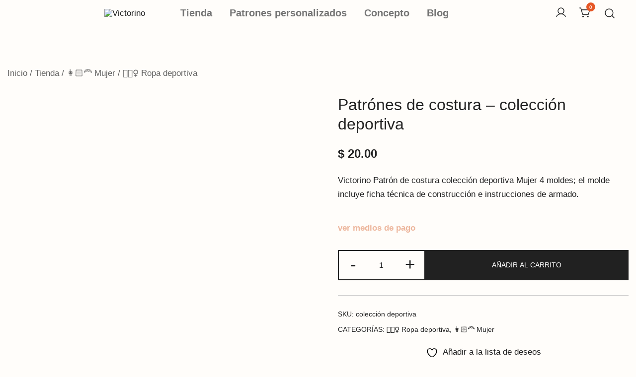

--- FILE ---
content_type: text/html; charset=UTF-8
request_url: https://www.victorinoshop.com/moldes/mujer/ropa-deportiva/patrones-de-costura-coleccion-deportiva/
body_size: 39407
content:
<!doctype html>
<html lang="es">
<head>
	<meta charset="UTF-8">
	<meta name="viewport" content="width=device-width, initial-scale=1">
	<link rel="profile" href="https://gmpg.org/xfn/11">

					<script>document.documentElement.className = document.documentElement.className + ' yes-js js_active js'</script>
			<meta name='robots' content='index, follow, max-image-preview:large, max-snippet:-1, max-video-preview:-1' />
	<style>img:is([sizes="auto" i], [sizes^="auto," i]) { contain-intrinsic-size: 3000px 1500px }</style>
	
	<!-- This site is optimized with the Yoast SEO plugin v26.3 - https://yoast.com/wordpress/plugins/seo/ -->
	<title>Patrónes de costura - colección deportiva - Victorino</title>
	<meta name="description" content="Victorino Patrón de costura Camiseta (t-shirt) Hombre manga corta cuello redondo fit regular; el molde incluye ficha técnica de construcción e instrucciones de armado. Una vez efectuado el pago automáticamente el archivo quedara habilitado para descargar en su cuenta de usuario Victorino." />
	<link rel="canonical" href="https://www.victorinoshop.com/moldes/mujer/ropa-deportiva/patrones-de-costura-coleccion-deportiva/" />
	<meta property="og:locale" content="es_ES" />
	<meta property="og:type" content="article" />
	<meta property="og:title" content="Patrónes de costura - colección deportiva - Victorino" />
	<meta property="og:description" content="Victorino Patrón de costura Camiseta (t-shirt) Hombre manga corta cuello redondo fit regular; el molde incluye ficha técnica de construcción e instrucciones de armado. Una vez efectuado el pago automáticamente el archivo quedara habilitado para descargar en su cuenta de usuario Victorino." />
	<meta property="og:url" content="https://www.victorinoshop.com/moldes/mujer/ropa-deportiva/patrones-de-costura-coleccion-deportiva/" />
	<meta property="og:site_name" content="Victorino" />
	<meta property="article:modified_time" content="2023-01-23T14:49:48+00:00" />
	<meta property="og:image" content="https://www.victorinoshop.com/wp-content/uploads/2020/02/imagen-de-producto-coleccion-deportiva.png" />
	<meta property="og:image:width" content="1500" />
	<meta property="og:image:height" content="1500" />
	<meta property="og:image:type" content="image/png" />
	<meta name="twitter:card" content="summary_large_image" />
	<meta name="twitter:label1" content="Tiempo de lectura" />
	<meta name="twitter:data1" content="2 minutos" />
	<script type="application/ld+json" class="yoast-schema-graph">{"@context":"https://schema.org","@graph":[{"@type":"WebPage","@id":"https://www.victorinoshop.com/moldes/mujer/ropa-deportiva/patrones-de-costura-coleccion-deportiva/","url":"https://www.victorinoshop.com/moldes/mujer/ropa-deportiva/patrones-de-costura-coleccion-deportiva/","name":"Patrónes de costura - colección deportiva - Victorino","isPartOf":{"@id":"https://www.victorinoshop.com/#website"},"primaryImageOfPage":{"@id":"https://www.victorinoshop.com/moldes/mujer/ropa-deportiva/patrones-de-costura-coleccion-deportiva/#primaryimage"},"image":{"@id":"https://www.victorinoshop.com/moldes/mujer/ropa-deportiva/patrones-de-costura-coleccion-deportiva/#primaryimage"},"thumbnailUrl":"https://www.victorinoshop.com/wp-content/uploads/2020/02/imagen-de-producto-coleccion-deportiva.png","datePublished":"2020-02-24T21:09:15+00:00","dateModified":"2023-01-23T14:49:48+00:00","description":"Victorino Patrón de costura Camiseta (t-shirt) Hombre manga corta cuello redondo fit regular; el molde incluye ficha técnica de construcción e instrucciones de armado. Una vez efectuado el pago automáticamente el archivo quedara habilitado para descargar en su cuenta de usuario Victorino.","breadcrumb":{"@id":"https://www.victorinoshop.com/moldes/mujer/ropa-deportiva/patrones-de-costura-coleccion-deportiva/#breadcrumb"},"inLanguage":"es","potentialAction":[{"@type":"ReadAction","target":["https://www.victorinoshop.com/moldes/mujer/ropa-deportiva/patrones-de-costura-coleccion-deportiva/"]}]},{"@type":"ImageObject","inLanguage":"es","@id":"https://www.victorinoshop.com/moldes/mujer/ropa-deportiva/patrones-de-costura-coleccion-deportiva/#primaryimage","url":"https://www.victorinoshop.com/wp-content/uploads/2020/02/imagen-de-producto-coleccion-deportiva.png","contentUrl":"https://www.victorinoshop.com/wp-content/uploads/2020/02/imagen-de-producto-coleccion-deportiva.png","width":1500,"height":1500},{"@type":"BreadcrumbList","@id":"https://www.victorinoshop.com/moldes/mujer/ropa-deportiva/patrones-de-costura-coleccion-deportiva/#breadcrumb","itemListElement":[{"@type":"ListItem","position":1,"name":"Portada","item":"https://www.victorinoshop.com/"},{"@type":"ListItem","position":2,"name":"Tienda","item":"https://www.victorinoshop.com/moldes/"},{"@type":"ListItem","position":3,"name":"Patrónes de costura &#8211; colección deportiva"}]},{"@type":"WebSite","@id":"https://www.victorinoshop.com/#website","url":"https://www.victorinoshop.com/","name":"Victorino","description":"","publisher":{"@id":"https://www.victorinoshop.com/#organization"},"potentialAction":[{"@type":"SearchAction","target":{"@type":"EntryPoint","urlTemplate":"https://www.victorinoshop.com/?s={search_term_string}"},"query-input":{"@type":"PropertyValueSpecification","valueRequired":true,"valueName":"search_term_string"}}],"inLanguage":"es"},{"@type":"Organization","@id":"https://www.victorinoshop.com/#organization","name":"Victorino","url":"https://www.victorinoshop.com/","logo":{"@type":"ImageObject","inLanguage":"es","@id":"https://www.victorinoshop.com/#/schema/logo/image/","url":"https://www.victorinoshop.com/wp-content/uploads/2025/11/cropped-cropped-cropped-Logo-En-varios-colores-4.png","contentUrl":"https://www.victorinoshop.com/wp-content/uploads/2025/11/cropped-cropped-cropped-Logo-En-varios-colores-4.png","width":448,"height":308,"caption":"Victorino"},"image":{"@id":"https://www.victorinoshop.com/#/schema/logo/image/"}}]}</script>
	<!-- / Yoast SEO plugin. -->


<link rel="alternate" type="application/rss+xml" title="Victorino &raquo; Feed" href="https://www.victorinoshop.com/feed/" />
<link rel="alternate" type="application/rss+xml" title="Victorino &raquo; Feed de los comentarios" href="https://www.victorinoshop.com/comments/feed/" />
<link rel="alternate" type="application/rss+xml" title="Victorino &raquo; Comentario Patrónes de costura &#8211; colección deportiva del feed" href="https://www.victorinoshop.com/moldes/mujer/ropa-deportiva/patrones-de-costura-coleccion-deportiva/feed/" />
<link rel="preload" href="https://www.victorinoshop.com/wp-content/uploads/2020/02/imagen-de-producto-coleccion-deportiva.png" as="image" imagesrcset="https://www.victorinoshop.com/wp-content/uploads/2020/02/imagen-de-producto-coleccion-deportiva.png 1500w, https://www.victorinoshop.com/wp-content/uploads/2020/02/imagen-de-producto-coleccion-deportiva-420x420.png 420w, https://www.victorinoshop.com/wp-content/uploads/2020/02/imagen-de-producto-coleccion-deportiva-100x100.png 100w, https://www.victorinoshop.com/wp-content/uploads/2020/02/imagen-de-producto-coleccion-deportiva-800x800.png 800w, https://www.victorinoshop.com/wp-content/uploads/2020/02/imagen-de-producto-coleccion-deportiva-300x300.png 300w, https://www.victorinoshop.com/wp-content/uploads/2020/02/imagen-de-producto-coleccion-deportiva-640x640.png 640w, https://www.victorinoshop.com/wp-content/uploads/2020/02/imagen-de-producto-coleccion-deportiva-150x150.png 150w, https://www.victorinoshop.com/wp-content/uploads/2020/02/imagen-de-producto-coleccion-deportiva-768x768.png 768w" imagesizes="(max-width: 1500px) 100vw, 1500px" fetchpriority="high"><script>
window._wpemojiSettings = {"baseUrl":"https:\/\/s.w.org\/images\/core\/emoji\/16.0.1\/72x72\/","ext":".png","svgUrl":"https:\/\/s.w.org\/images\/core\/emoji\/16.0.1\/svg\/","svgExt":".svg","source":{"concatemoji":"https:\/\/www.victorinoshop.com\/wp-includes\/js\/wp-emoji-release.min.js?ver=6.8.3"}};
/*! This file is auto-generated */
!function(s,n){var o,i,e;function c(e){try{var t={supportTests:e,timestamp:(new Date).valueOf()};sessionStorage.setItem(o,JSON.stringify(t))}catch(e){}}function p(e,t,n){e.clearRect(0,0,e.canvas.width,e.canvas.height),e.fillText(t,0,0);var t=new Uint32Array(e.getImageData(0,0,e.canvas.width,e.canvas.height).data),a=(e.clearRect(0,0,e.canvas.width,e.canvas.height),e.fillText(n,0,0),new Uint32Array(e.getImageData(0,0,e.canvas.width,e.canvas.height).data));return t.every(function(e,t){return e===a[t]})}function u(e,t){e.clearRect(0,0,e.canvas.width,e.canvas.height),e.fillText(t,0,0);for(var n=e.getImageData(16,16,1,1),a=0;a<n.data.length;a++)if(0!==n.data[a])return!1;return!0}function f(e,t,n,a){switch(t){case"flag":return n(e,"\ud83c\udff3\ufe0f\u200d\u26a7\ufe0f","\ud83c\udff3\ufe0f\u200b\u26a7\ufe0f")?!1:!n(e,"\ud83c\udde8\ud83c\uddf6","\ud83c\udde8\u200b\ud83c\uddf6")&&!n(e,"\ud83c\udff4\udb40\udc67\udb40\udc62\udb40\udc65\udb40\udc6e\udb40\udc67\udb40\udc7f","\ud83c\udff4\u200b\udb40\udc67\u200b\udb40\udc62\u200b\udb40\udc65\u200b\udb40\udc6e\u200b\udb40\udc67\u200b\udb40\udc7f");case"emoji":return!a(e,"\ud83e\udedf")}return!1}function g(e,t,n,a){var r="undefined"!=typeof WorkerGlobalScope&&self instanceof WorkerGlobalScope?new OffscreenCanvas(300,150):s.createElement("canvas"),o=r.getContext("2d",{willReadFrequently:!0}),i=(o.textBaseline="top",o.font="600 32px Arial",{});return e.forEach(function(e){i[e]=t(o,e,n,a)}),i}function t(e){var t=s.createElement("script");t.src=e,t.defer=!0,s.head.appendChild(t)}"undefined"!=typeof Promise&&(o="wpEmojiSettingsSupports",i=["flag","emoji"],n.supports={everything:!0,everythingExceptFlag:!0},e=new Promise(function(e){s.addEventListener("DOMContentLoaded",e,{once:!0})}),new Promise(function(t){var n=function(){try{var e=JSON.parse(sessionStorage.getItem(o));if("object"==typeof e&&"number"==typeof e.timestamp&&(new Date).valueOf()<e.timestamp+604800&&"object"==typeof e.supportTests)return e.supportTests}catch(e){}return null}();if(!n){if("undefined"!=typeof Worker&&"undefined"!=typeof OffscreenCanvas&&"undefined"!=typeof URL&&URL.createObjectURL&&"undefined"!=typeof Blob)try{var e="postMessage("+g.toString()+"("+[JSON.stringify(i),f.toString(),p.toString(),u.toString()].join(",")+"));",a=new Blob([e],{type:"text/javascript"}),r=new Worker(URL.createObjectURL(a),{name:"wpTestEmojiSupports"});return void(r.onmessage=function(e){c(n=e.data),r.terminate(),t(n)})}catch(e){}c(n=g(i,f,p,u))}t(n)}).then(function(e){for(var t in e)n.supports[t]=e[t],n.supports.everything=n.supports.everything&&n.supports[t],"flag"!==t&&(n.supports.everythingExceptFlag=n.supports.everythingExceptFlag&&n.supports[t]);n.supports.everythingExceptFlag=n.supports.everythingExceptFlag&&!n.supports.flag,n.DOMReady=!1,n.readyCallback=function(){n.DOMReady=!0}}).then(function(){return e}).then(function(){var e;n.supports.everything||(n.readyCallback(),(e=n.source||{}).concatemoji?t(e.concatemoji):e.wpemoji&&e.twemoji&&(t(e.twemoji),t(e.wpemoji)))}))}((window,document),window._wpemojiSettings);
</script>

<link rel='stylesheet' id='wcdp-design-css-css' href='https://www.victorinoshop.com/wp-content/plugins/wc-designer-pro/assets/css/wcdp-design.min.css?ver=1.9.24' media='all' />
<link rel='stylesheet' id='spectrum-css-css' href='https://www.victorinoshop.com/wp-content/plugins/wc-designer-pro/assets/css/spectrum.min.css?ver=1.9.24' media='all' />
<link rel='stylesheet' id='mCustomScrollbar-css-css' href='https://www.victorinoshop.com/wp-content/plugins/wc-designer-pro/assets/css/jquery.mCustomScrollbar.min.css?ver=1.9.24' media='all' />
<link rel='stylesheet' id='jbox-css-css' href='https://www.victorinoshop.com/wp-content/plugins/wc-designer-pro/assets/css/jBox.min.css?ver=1.9.24' media='all' />
<link rel='stylesheet' id='cropper-css-css' href='https://www.victorinoshop.com/wp-content/plugins/wc-designer-pro/assets/css/cropper.min.css?ver=1.9.24' media='all' />
<link rel='stylesheet' id='sbi_styles-css' href='https://www.victorinoshop.com/wp-content/plugins/instagram-feed/css/sbi-styles.min.css?ver=6.10.0' media='all' />
<link rel='stylesheet' id='botiga-woocommerce-style-css' href='https://www.victorinoshop.com/wp-content/themes/botiga/assets/css/woocommerce.min.css?ver=2.4.0' media='all' />
<style id='botiga-woocommerce-style-inline-css'>
@font-face {
			font-family: "star";
			src: url("https://www.victorinoshop.com/wp-content/plugins/woocommerce/assets/fonts/star.eot");
			src: url("https://www.victorinoshop.com/wp-content/plugins/woocommerce/assets/fonts/star.eot?#iefix") format("embedded-opentype"),
				url("https://www.victorinoshop.com/wp-content/plugins/woocommerce/assets/fonts/star.woff") format("woff"),
				url("https://www.victorinoshop.com/wp-content/plugins/woocommerce/assets/fonts/star.ttf") format("truetype"),
				url("https://www.victorinoshop.com/wp-content/plugins/woocommerce/assets/fonts/star.svg#star") format("svg");
			font-weight: normal;
			font-style: normal;
		}
		@font-face {
			font-family: "WooCommerce";
			src: url("https://www.victorinoshop.com/wp-content/plugins/woocommerce/assets/fonts/WooCommerce.eot");
			src: url("https://www.victorinoshop.com/wp-content/plugins/woocommerce/assets/fonts/WooCommerce.eot?#iefix") format("embedded-opentype"),
				url("https://www.victorinoshop.com/wp-content/plugins/woocommerce/assets/fonts/WooCommerce.woff") format("woff"),
				url("https://www.victorinoshop.com/wp-content/plugins/woocommerce/assets/fonts/WooCommerce.ttf") format("truetype"),
				url("https://www.victorinoshop.com/wp-content/plugins/woocommerce/assets/fonts/WooCommerce.svg#WooCommerce") format("svg");
			font-weight: normal;
			font-style: normal;
		}
</style>
<style id='wp-emoji-styles-inline-css'>

	img.wp-smiley, img.emoji {
		display: inline !important;
		border: none !important;
		box-shadow: none !important;
		height: 1em !important;
		width: 1em !important;
		margin: 0 0.07em !important;
		vertical-align: -0.1em !important;
		background: none !important;
		padding: 0 !important;
	}
</style>
<link rel='stylesheet' id='wp-block-library-css' href='https://www.victorinoshop.com/wp-content/plugins/gutenberg/build/styles/block-library/style.css?ver=22.0.0' media='all' />
<style id='classic-theme-styles-inline-css'>
/*! This file is auto-generated */
.wp-block-button__link{color:#fff;background-color:#32373c;border-radius:9999px;box-shadow:none;text-decoration:none;padding:calc(.667em + 2px) calc(1.333em + 2px);font-size:1.125em}.wp-block-file__button{background:#32373c;color:#fff;text-decoration:none}
</style>
<style id='athemes-blocks-flex-container-style-inline-css'>
.at-block-flex-container{box-sizing:border-box;-moz-column-gap:var(--atb-container-columns-gap,15px);column-gap:var(--atb-container-columns-gap,15px);min-height:var(--atb-min-height,100%);row-gap:var(--atb-container-rows-gap,15px)}.at-block-flex-container>*{width:100%}.at-block-flex-container :where(.wp-block:not(p):not(h1):not(h2):not(h3):not(h4):not(h5):not(h6)){margin-bottom:0;margin-top:0}.at-block-flex-container :where(p.wp-block){margin-top:0}.at-block-flex-container.at-block:not(.is-child-container){margin-left:auto!important;margin-right:auto!important}.at-block-flex-container.at-block{margin-bottom:revert;margin-top:revert}.at-block-flex-container--container-full-width.at-block:not(.is-child-container){margin-left:calc(50% - 50vw)!important;margin-right:calc(50% - 50vw)!important}.at-block-flex-container--layout-flex,.at-block-flex-container--layout-flex>.at-block-flex-container__inner-blocks-wrapper{display:flex}.at-block-flex-container--layout-grid:not(.at-block-flex-container--container-full-width){-moz-column-gap:var(--atb-container-columns-gap,15px);column-gap:var(--atb-container-columns-gap,15px);display:grid;grid-template-columns:repeat(var(--atb-layout-grid-columns,3),1fr);row-gap:var(--atb-container-rows-gap,15px)}.at-block-flex-container--layout-grid>.at-block-flex-container__inner-blocks-wrapper{display:grid;gap:var(--atb-container-columns-gap,15px);grid-template-columns:repeat(var(--atb-layout-grid-columns,3),1fr)}.at-block-flex-container--layout-grid>.at-block-flex-container__inner-blocks-wrapper>.at-block-flex-container{max-width:100%!important;min-height:0!important}.at-block-flex-container--container-full-width{margin-left:calc(50% - 50vw);margin-right:calc(50% - 50vw);max-width:100vw;width:100vw}.at-block-flex-container--container-full-width.wp-block{max-width:100vw!important}.at-block-flex-container--container-full-width .wp-block{margin-left:0;margin-right:0}.at-block-flex-container--container-full-width .at-block-flex-container__inner-blocks-wrapper{-moz-column-gap:var(--atb-container-columns-gap,15px);column-gap:var(--atb-container-columns-gap,15px);margin-left:auto;margin-right:auto;max-width:100%;row-gap:var(--atb-container-rows-gap,15px)}.at-block-flex-container--container-full-width .at-block-flex-container__inner-blocks-wrapper>*{width:100%}.at-block-flex-container--container-full-width .at-block-flex-container__inner-blocks-wrapper .wp-block{margin-left:0;margin-right:0;max-width:var(--atb-content-box-width,100%)}.at-block-flex-container--container-boxed{max-width:var(--atb-container-boxed-width,1140px)!important}.at-block-flex-container--container-custom{max-width:var(--atb-container-custom-width,100%)!important;width:var(--atb-container-custom-width,100%)}.at-block-flex-container--container-custom:not(.is-child-container){left:50%;position:relative;transform:translateX(-50%)}.at-block-flex-container--container-custom:not(.is-child-container).at-block.at-block-flex-container{margin-left:0!important;margin-right:0!important}.at-block-flex-container--children-w-auto>*{width:auto}.at-block-flex-container.has-background-image-overlay:before{background-color:var(--atb-background-image-overlay-color,#212121);bottom:0;content:"";left:0;opacity:var(--atb-background-image-overlay-opacity,.5);position:absolute;right:0;top:0;z-index:0}.at-block-flex-container__inner-blocks-wrapper{width:var(--atb-content-box-width,100%)}.at-block-flex-container figure{margin-bottom:0;margin-top:0}.at-block-flex-container h1,.at-block-flex-container h2,.at-block-flex-container h3,.at-block-flex-container h4,.at-block-flex-container h5,.at-block-flex-container h6{margin-top:0}a.at-block-flex-container{display:block}

</style>
<style id='athemes-blocks-text-style-inline-css'>
.at-block-text{box-sizing:border-box}.at-block-text--has-drop-cap:first-letter{float:left;font-size:2em;margin-right:.4em}span.at-block-text{display:block}

</style>
<style id='athemes-blocks-heading-style-inline-css'>
.at-block-heading{box-sizing:border-box}.at-block-heading h1,.at-block-heading h2,.at-block-heading h3,.at-block-heading h4,.at-block-heading h5,.at-block-heading h6,.at-block-heading p,.at-block-heading span{margin:0!important;padding:0!important}.at-block-heading h1:not(.bt-has-text-color),.at-block-heading h1:not(.has-text-color),.at-block-heading h2:not(.bt-has-text-color),.at-block-heading h2:not(.has-text-color),.at-block-heading h3:not(.bt-has-text-color),.at-block-heading h3:not(.has-text-color),.at-block-heading h4:not(.bt-has-text-color),.at-block-heading h4:not(.has-text-color),.at-block-heading h5:not(.bt-has-text-color),.at-block-heading h5:not(.has-text-color),.at-block-heading h6:not(.bt-has-text-color),.at-block-heading h6:not(.has-text-color),.at-block-heading p:not(.bt-has-text-color),.at-block-heading p:not(.has-text-color),.at-block-heading span:not(.bt-has-text-color),.at-block-heading span:not(.has-text-color){color:inherit}

</style>
<style id='athemes-blocks-button-style-inline-css'>
.at-block-button{box-sizing:border-box;display:flex}.at-block-button__wrapper{align-items:center;box-shadow:none!important;display:inline-flex;justify-content:center;line-height:1;outline:none;text-decoration:none;transition:color .25s ease,background-color .25s ease,border-color .25s ease}.at-block-button a.at-block-button__wrapper{text-decoration:none}.at-block-button--has-icon .at-block-button__icon{font-size:1em;line-height:1}.at-block-button--has-icon .at-block-button__icon svg{height:1.1em;transition:fill .25s ease;width:1.1em}.at-block-button--full-width .at-block-button__wrapper{width:100%}

</style>
<style id='athemes-blocks-icon-style-inline-css'>
.at-block-icon{box-sizing:border-box;display:flex}.at-block-icon__icon{align-items:center;display:flex;font-size:1em;justify-content:center}.at-block-icon__icon svg{height:1em;width:1em}

</style>
<style id='athemes-blocks-image-style-inline-css'>
.at-block-image{box-sizing:border-box;display:flex;text-decoration:none}.at-block-image__image-wrapper{display:flex;flex-direction:column;gap:var(--atb-image-caption-gap,0);max-width:var(--atb-image-max-width,100%);width:var(--atb-image-width,100%)}.at-block-image__image-wrapper img{height:var(--atb-image-height,auto);width:100%}.at-block-image__caption{padding:15px}.at-block-image__caption .at-block-image__caption-text{margin:0}a.at-block-image{text-decoration:none!important}

</style>
<style id='athemes-blocks-testimonials-style-inline-css'>
.at-block-testimonials{box-sizing:border-box}.at-block-testimonials__item{padding:0}.at-block-testimonials__item-content,.at-block-testimonials__item-inner{display:flex;flex-direction:column;gap:var(--at-block-testimonials-content-gap,20px)}.at-block-testimonials__item-image{display:flex;flex:1 0 auto;max-width:var(--at-block-testimonials-image-width,100%);overflow:hidden;width:var(--at-block-testimonials-image-width,85px)}.at-block-testimonials__item-image img{height:auto;max-width:100%;width:100%}.at-block-testimonials--left .at-block-testimonials__item-inner{justify-content:flex-start;text-align:left}.at-block-testimonials--right .at-block-testimonials__item-inner{justify-content:flex-end;text-align:right}.at-block-testimonials--center .at-block-testimonials__item-inner{justify-content:center;text-align:center}.at-block-testimonials--image-top .at-block-testimonials__item-inner{flex-direction:column;gap:var(--at-block-testimonials-content-gap,20px)}.at-block-testimonials--image-top.at-block-testimonials--left .at-block-testimonials__item-inner{align-items:flex-start}.at-block-testimonials--image-top.at-block-testimonials--right .at-block-testimonials__item-inner{align-items:flex-end}.at-block-testimonials--image-top.at-block-testimonials--center .at-block-testimonials__item-inner{align-items:center}.at-block-testimonials--image-bottom .at-block-testimonials__item-inner{flex-direction:column;gap:var(--at-block-testimonials-content-gap,20px)}.at-block-testimonials--image-bottom.at-block-testimonials--left .at-block-testimonials__item-content{align-items:center;flex-direction:row}.at-block-testimonials--image-bottom.at-block-testimonials--right .at-block-testimonials__item-content{align-items:center;flex-direction:row-reverse}.at-block-testimonials--image-bottom.at-block-testimonials--center .at-block-testimonials__item-content{align-items:center;flex-direction:column}.at-block-testimonials--image-left .at-block-testimonials__item-inner{align-items:var(--atb-block-testimonials-vertical-alignment,flex-start);flex-direction:row;gap:var(--at-block-testimonials-content-gap,20px)}.at-block-testimonials--image-right .at-block-testimonials__item-inner{align-items:var(--atb-block-testimonials-vertical-alignment,flex-end);flex-direction:row-reverse}.at-block-testimonials--image-style-circle .at-block-testimonials__item-image{border-radius:100%}.at-block-testimonials--image-style-square .at-block-testimonials__item-image{border-radius:0}.at-block-testimonials--image-style-rounded .at-block-testimonials__item-image{border-radius:8px}.at-block-testimonials__item-author{display:flex;gap:10px}.at-block-testimonials__item-author-image{border-radius:100%;height:50px;overflow:hidden;width:50px}.at-block-testimonials .at-block-nav{background-color:var(--at-block-nav-background-color,transparent);border:var(--at-block-nav-arrow-border-width,0) solid var(--at-block-nav-border-color,transparent);border-radius:var(--at-block-nav-arrow-border-radius,0);cursor:pointer;height:var(--at-block-nav-arrow-size,40px);position:absolute;top:50%;transform:translateY(-50%);transition:all .25s ease;width:var(--at-block-nav-arrow-size,40px);z-index:1}.at-block-testimonials .at-block-nav:before{border-right:2px solid var(--at-block-nav-color,#212121);border-top:2px solid var(--at-block-nav-color,#212121);content:"";height:25%;left:50%;position:absolute;top:50%;transition:all .25s ease;width:25%}.at-block-testimonials .at-block-nav--next{right:var(--at-block-nav-arrow-offset,0)}.at-block-testimonials .at-block-nav--next:before{transform:rotate(45deg) translate3d(-50%,-50%,0);transform-origin:0 -20%}.at-block-testimonials .at-block-nav--prev{left:var(--at-block-nav-arrow-offset,0)}.at-block-testimonials .at-block-nav--prev:before{transform:rotate(-135deg) translate3d(-50%,-50%,0);transform-origin:10% -5%}.at-block-testimonials .swiper-pagination-bullets{bottom:var(--at-block-dots-offset,0)!important;display:flex;gap:7px;justify-content:center}.at-block-testimonials .swiper-pagination-bullets .at-block-bullets--bullet{background-color:var(--at-block-dots-color,#212121);border-radius:100%;cursor:pointer;display:block;height:10px;opacity:.5;transition:opacity .3s ease;width:10px}.at-block-testimonials .swiper-pagination-bullets .at-block-bullets--bullet-active,.at-block-testimonials .swiper-pagination-bullets .at-block-bullets--bullet:hover{opacity:1}

</style>
<style id='athemes-blocks-team-member-style-inline-css'>
.at-block-team-member{box-sizing:border-box}.at-block-team-member__item{padding:0}.at-block-team-member__item-content,.at-block-team-member__item-inner{display:flex;flex-direction:column;gap:var(--at-block-team-member-content-gap,20px)}.at-block-team-member__item-image{display:flex;flex:1 0 auto;max-width:var(--at-block-team-member-image-width,100%);overflow:hidden;width:var(--at-block-team-member-image-width,85px)}.at-block-team-member__item-image img{height:auto;max-width:100%;width:100%}.at-block-team-member--left .at-block-team-member__item-inner{justify-content:flex-start;text-align:left}.at-block-team-member--right .at-block-team-member__item-inner{justify-content:flex-end;text-align:right}.at-block-team-member--center .at-block-team-member__item-inner{justify-content:center;text-align:center}.at-block-team-member--image-top .at-block-team-member__item-inner{flex-direction:column;gap:var(--at-block-team-member-content-gap,20px)}.at-block-team-member--image-top.at-block-team-member--left .at-block-team-member__item-inner{align-items:flex-start}.at-block-team-member--image-top.at-block-team-member--right .at-block-team-member__item-inner{align-items:flex-end}.at-block-team-member--image-top.at-block-team-member--center .at-block-team-member__item-inner{align-items:center}.at-block-team-member--image-bottom .at-block-team-member__item-inner{flex-direction:column;gap:var(--at-block-team-member-content-gap,20px)}.at-block-team-member--image-bottom.at-block-team-member--left .at-block-team-member__item-content{align-items:center;flex-direction:row}.at-block-team-member--image-bottom.at-block-team-member--right .at-block-team-member__item-content{align-items:center;flex-direction:row-reverse}.at-block-team-member--image-bottom.at-block-team-member--center .at-block-team-member__item-content{align-items:center;flex-direction:column}.at-block-team-member--image-left .at-block-team-member__item-inner{align-items:var(--atb-block-team-member-vertical-alignment,flex-start);flex-direction:row;gap:var(--at-block-team-member-content-gap,20px)}.at-block-team-member--image-right .at-block-team-member__item-inner{align-items:var(--atb-block-team-member-vertical-alignment,flex-end);flex-direction:row-reverse}.at-block-team-member--image-style-circle .at-block-team-member__item-image{border-radius:100%}.at-block-team-member--image-style-square .at-block-team-member__item-image{border-radius:0}.at-block-team-member--image-style-rounded .at-block-team-member__item-image{border-radius:8px}.at-block-team-member__item-author{display:flex;gap:10px}.at-block-team-member__item-author-image{border-radius:100%;height:50px;overflow:hidden;width:50px}.at-block-team-member .wp-block-social-links{margin-bottom:0;margin-top:0}

</style>
<link rel='stylesheet' id='athemes-blocks-post-grid-style-css' href='https://www.victorinoshop.com/wp-content/plugins/athemes-blocks/build/blocks/PostGrid/style-index.css?ver=1.0.0' media='all' />
<link rel='stylesheet' id='athemes-blocks-taxonomy-grid-style-css' href='https://www.victorinoshop.com/wp-content/plugins/athemes-blocks/build/blocks/TaxonomyGrid/style-index.css?ver=1.0.0' media='all' />
<style id='athemes-blocks-google-maps-style-inline-css'>
.at-block-google-maps__iframe{height:var(--atb-google-maps-height,300px);width:100%}

</style>
<link rel='stylesheet' id='athemes-blocks-style-css' href='https://www.victorinoshop.com/wp-content/plugins/athemes-blocks/v1/dist/blocks.style.build.css?ver=1.0.13' media='all' />
<style id='boldblocks-youtube-block-style-inline-css'>
.wp-block-boldblocks-youtube-block .visually-hidden{clip:rect(0 0 0 0);-webkit-clip-path:inset(50%);clip-path:inset(50%);height:1px;overflow:hidden;position:absolute;white-space:nowrap;width:1px}.wp-block-boldblocks-youtube-block .yb-player{background-color:#000;background-position:50%;background-size:cover;contain:content;cursor:pointer;display:block;position:relative}.wp-block-boldblocks-youtube-block .yb-player:after{content:"";display:block;padding-bottom:var(--byeb--aspect-ratio,56.25%)}.wp-block-boldblocks-youtube-block .yb-player>iframe{border:0;height:100%;left:0;position:absolute;top:0;width:100%;z-index:1}.wp-block-boldblocks-youtube-block .yb-player.is-activated{cursor:unset}.wp-block-boldblocks-youtube-block .yb-player.is-activated>.yb-btn-play{display:none;opacity:0;pointer-events:none}.wp-block-boldblocks-youtube-block .yb-btn-play{all:unset;background-color:transparent;background-image:url("data:image/svg+xml;utf8,<svg xmlns=\"http://www.w3.org/2000/svg\" viewBox=\"0 0 68 48\"><path d=\"M66.52 7.74c-.78-2.93-2.49-5.41-5.42-6.19C55.79.13 34 0 34 0S12.21.13 6.9 1.55c-2.93.78-4.63 3.26-5.42 6.19C.06 13.05 0 24 0 24s.06 10.95 1.48 16.26c.78 2.93 2.49 5.41 5.42 6.19C12.21 47.87 34 48 34 48s21.79-.13 27.1-1.55c2.93-.78 4.64-3.26 5.42-6.19C67.94 34.95 68 24 68 24s-.06-10.95-1.48-16.26z\" fill=\"red\"/><path d=\"M45 24 27 14v20\" fill=\"white\"/></svg>");border:none;cursor:pointer;display:block;filter:grayscale(100%);height:48px;left:50%;margin:0;position:absolute;top:50%;transform:translate3d(-50%,-50%,0);transition:filter .1s cubic-bezier(0,0,.2,1);width:68px;z-index:1}.wp-block-boldblocks-youtube-block .yb-btn-play:focus,.wp-block-boldblocks-youtube-block .yb-player:hover>.yb-btn-play{filter:none}.wp-block-boldblocks-youtube-block figcaption{margin-bottom:1em;margin-top:.5em}

</style>
<link rel='stylesheet' id='jquery-selectBox-css' href='https://www.victorinoshop.com/wp-content/plugins/yith-woocommerce-wishlist/assets/css/jquery.selectBox.css?ver=1.2.0' media='all' />
<link rel='stylesheet' id='woocommerce_prettyPhoto_css-css' href='//www.victorinoshop.com/wp-content/plugins/woocommerce/assets/css/prettyPhoto.css?ver=3.1.6' media='all' />
<link rel='stylesheet' id='yith-wcwl-main-css' href='https://www.victorinoshop.com/wp-content/plugins/yith-woocommerce-wishlist/assets/css/style.css?ver=4.10.1' media='all' />
<style id='yith-wcwl-main-inline-css'>
 :root { --rounded-corners-radius: 16px; --add-to-cart-rounded-corners-radius: 16px; --feedback-duration: 3s } 
 :root { --rounded-corners-radius: 16px; --add-to-cart-rounded-corners-radius: 16px; --feedback-duration: 3s } 
</style>
<link rel='stylesheet' id='athemes-blocks-common-css' href='https://www.victorinoshop.com/wp-content/plugins/athemes-blocks/assets/css/blocks-common.css?ver=1.1.2' media='all' />
<style id='athemes-blocks-common-inline-css'>

			@media (min-width: 1025px) {
				.atb-hide-desktop {
					display: none !important;
				}
			}

			@media (min-width: 768px) and (max-width: 1024px) {
				.atb-hide-tablet {
					display: none !important;
				}
			}

			@media (max-width: 767px) {
				.atb-hide-mobile {
					display: none !important;
				}
			}
		
</style>
<link rel='stylesheet' id='contact-form-7-css' href='https://www.victorinoshop.com/wp-content/plugins/contact-form-7/includes/css/styles.css?ver=6.1.3' media='all' />
<style id='global-styles-inline-css'>
:root{--wp--preset--aspect-ratio--square: 1;--wp--preset--aspect-ratio--4-3: 4/3;--wp--preset--aspect-ratio--3-4: 3/4;--wp--preset--aspect-ratio--3-2: 3/2;--wp--preset--aspect-ratio--2-3: 2/3;--wp--preset--aspect-ratio--16-9: 16/9;--wp--preset--aspect-ratio--9-16: 9/16;--wp--preset--color--black: #000000;--wp--preset--color--cyan-bluish-gray: #abb8c3;--wp--preset--color--white: #ffffff;--wp--preset--color--pale-pink: #f78da7;--wp--preset--color--vivid-red: #cf2e2e;--wp--preset--color--luminous-vivid-orange: #ff6900;--wp--preset--color--luminous-vivid-amber: #fcb900;--wp--preset--color--light-green-cyan: #7bdcb5;--wp--preset--color--vivid-green-cyan: #00d084;--wp--preset--color--pale-cyan-blue: #8ed1fc;--wp--preset--color--vivid-cyan-blue: #0693e3;--wp--preset--color--vivid-purple: #9b51e0;--wp--preset--color--color-0: #212121;--wp--preset--color--color-1: #757575;--wp--preset--color--color-2: #212121;--wp--preset--color--color-3: #212121;--wp--preset--color--color-4: #212121;--wp--preset--color--color-5: #f5f5f5;--wp--preset--color--color-6: #ffffff;--wp--preset--color--color-7: #ffffff;--wp--preset--gradient--vivid-cyan-blue-to-vivid-purple: linear-gradient(135deg,rgb(6,147,227) 0%,rgb(155,81,224) 100%);--wp--preset--gradient--light-green-cyan-to-vivid-green-cyan: linear-gradient(135deg,rgb(122,220,180) 0%,rgb(0,208,130) 100%);--wp--preset--gradient--luminous-vivid-amber-to-luminous-vivid-orange: linear-gradient(135deg,rgb(252,185,0) 0%,rgb(255,105,0) 100%);--wp--preset--gradient--luminous-vivid-orange-to-vivid-red: linear-gradient(135deg,rgb(255,105,0) 0%,rgb(207,46,46) 100%);--wp--preset--gradient--very-light-gray-to-cyan-bluish-gray: linear-gradient(135deg,rgb(238,238,238) 0%,rgb(169,184,195) 100%);--wp--preset--gradient--cool-to-warm-spectrum: linear-gradient(135deg,rgb(74,234,220) 0%,rgb(151,120,209) 20%,rgb(207,42,186) 40%,rgb(238,44,130) 60%,rgb(251,105,98) 80%,rgb(254,248,76) 100%);--wp--preset--gradient--blush-light-purple: linear-gradient(135deg,rgb(255,206,236) 0%,rgb(152,150,240) 100%);--wp--preset--gradient--blush-bordeaux: linear-gradient(135deg,rgb(254,205,165) 0%,rgb(254,45,45) 50%,rgb(107,0,62) 100%);--wp--preset--gradient--luminous-dusk: linear-gradient(135deg,rgb(255,203,112) 0%,rgb(199,81,192) 50%,rgb(65,88,208) 100%);--wp--preset--gradient--pale-ocean: linear-gradient(135deg,rgb(255,245,203) 0%,rgb(182,227,212) 50%,rgb(51,167,181) 100%);--wp--preset--gradient--electric-grass: linear-gradient(135deg,rgb(202,248,128) 0%,rgb(113,206,126) 100%);--wp--preset--gradient--midnight: linear-gradient(135deg,rgb(2,3,129) 0%,rgb(40,116,252) 100%);--wp--preset--font-size--small: 14px;--wp--preset--font-size--medium: 20px;--wp--preset--font-size--large: 18px;--wp--preset--font-size--x-large: 42px;--wp--preset--font-size--normal: 16px;--wp--preset--font-size--larger: 24px;--wp--preset--font-size--extra-large: 32px;--wp--preset--font-size--huge: 48px;--wp--preset--font-size--gigantic: 64px;--wp--preset--spacing--20: 0.44rem;--wp--preset--spacing--30: 0.67rem;--wp--preset--spacing--40: 1rem;--wp--preset--spacing--50: 1.5rem;--wp--preset--spacing--60: 2.25rem;--wp--preset--spacing--70: 3.38rem;--wp--preset--spacing--80: 5.06rem;--wp--preset--shadow--natural: 6px 6px 9px rgba(0, 0, 0, 0.2);--wp--preset--shadow--deep: 12px 12px 50px rgba(0, 0, 0, 0.4);--wp--preset--shadow--sharp: 6px 6px 0px rgba(0, 0, 0, 0.2);--wp--preset--shadow--outlined: 6px 6px 0px -3px rgb(255, 255, 255), 6px 6px rgb(0, 0, 0);--wp--preset--shadow--crisp: 6px 6px 0px rgb(0, 0, 0);}:root :where(.is-layout-flow) > :first-child{margin-block-start: 0;}:root :where(.is-layout-flow) > :last-child{margin-block-end: 0;}:root :where(.is-layout-flow) > *{margin-block-start: 24px;margin-block-end: 0;}:root :where(.is-layout-constrained) > :first-child{margin-block-start: 0;}:root :where(.is-layout-constrained) > :last-child{margin-block-end: 0;}:root :where(.is-layout-constrained) > *{margin-block-start: 24px;margin-block-end: 0;}:root :where(.is-layout-flex){gap: 24px;}:root :where(.is-layout-grid){gap: 24px;}body .is-layout-flex{display: flex;}.is-layout-flex{flex-wrap: wrap;align-items: center;}.is-layout-flex > :is(*, div){margin: 0;}body .is-layout-grid{display: grid;}.is-layout-grid > :is(*, div){margin: 0;}.has-black-color{color: var(--wp--preset--color--black) !important;}.has-cyan-bluish-gray-color{color: var(--wp--preset--color--cyan-bluish-gray) !important;}.has-white-color{color: var(--wp--preset--color--white) !important;}.has-pale-pink-color{color: var(--wp--preset--color--pale-pink) !important;}.has-vivid-red-color{color: var(--wp--preset--color--vivid-red) !important;}.has-luminous-vivid-orange-color{color: var(--wp--preset--color--luminous-vivid-orange) !important;}.has-luminous-vivid-amber-color{color: var(--wp--preset--color--luminous-vivid-amber) !important;}.has-light-green-cyan-color{color: var(--wp--preset--color--light-green-cyan) !important;}.has-vivid-green-cyan-color{color: var(--wp--preset--color--vivid-green-cyan) !important;}.has-pale-cyan-blue-color{color: var(--wp--preset--color--pale-cyan-blue) !important;}.has-vivid-cyan-blue-color{color: var(--wp--preset--color--vivid-cyan-blue) !important;}.has-vivid-purple-color{color: var(--wp--preset--color--vivid-purple) !important;}.has-color-0-color{color: var(--wp--preset--color--color-0) !important;}.has-color-1-color{color: var(--wp--preset--color--color-1) !important;}.has-color-2-color{color: var(--wp--preset--color--color-2) !important;}.has-color-3-color{color: var(--wp--preset--color--color-3) !important;}.has-color-4-color{color: var(--wp--preset--color--color-4) !important;}.has-color-5-color{color: var(--wp--preset--color--color-5) !important;}.has-color-6-color{color: var(--wp--preset--color--color-6) !important;}.has-color-7-color{color: var(--wp--preset--color--color-7) !important;}.has-black-background-color{background-color: var(--wp--preset--color--black) !important;}.has-cyan-bluish-gray-background-color{background-color: var(--wp--preset--color--cyan-bluish-gray) !important;}.has-white-background-color{background-color: var(--wp--preset--color--white) !important;}.has-pale-pink-background-color{background-color: var(--wp--preset--color--pale-pink) !important;}.has-vivid-red-background-color{background-color: var(--wp--preset--color--vivid-red) !important;}.has-luminous-vivid-orange-background-color{background-color: var(--wp--preset--color--luminous-vivid-orange) !important;}.has-luminous-vivid-amber-background-color{background-color: var(--wp--preset--color--luminous-vivid-amber) !important;}.has-light-green-cyan-background-color{background-color: var(--wp--preset--color--light-green-cyan) !important;}.has-vivid-green-cyan-background-color{background-color: var(--wp--preset--color--vivid-green-cyan) !important;}.has-pale-cyan-blue-background-color{background-color: var(--wp--preset--color--pale-cyan-blue) !important;}.has-vivid-cyan-blue-background-color{background-color: var(--wp--preset--color--vivid-cyan-blue) !important;}.has-vivid-purple-background-color{background-color: var(--wp--preset--color--vivid-purple) !important;}.has-color-0-background-color{background-color: var(--wp--preset--color--color-0) !important;}.has-color-1-background-color{background-color: var(--wp--preset--color--color-1) !important;}.has-color-2-background-color{background-color: var(--wp--preset--color--color-2) !important;}.has-color-3-background-color{background-color: var(--wp--preset--color--color-3) !important;}.has-color-4-background-color{background-color: var(--wp--preset--color--color-4) !important;}.has-color-5-background-color{background-color: var(--wp--preset--color--color-5) !important;}.has-color-6-background-color{background-color: var(--wp--preset--color--color-6) !important;}.has-color-7-background-color{background-color: var(--wp--preset--color--color-7) !important;}.has-black-border-color{border-color: var(--wp--preset--color--black) !important;}.has-cyan-bluish-gray-border-color{border-color: var(--wp--preset--color--cyan-bluish-gray) !important;}.has-white-border-color{border-color: var(--wp--preset--color--white) !important;}.has-pale-pink-border-color{border-color: var(--wp--preset--color--pale-pink) !important;}.has-vivid-red-border-color{border-color: var(--wp--preset--color--vivid-red) !important;}.has-luminous-vivid-orange-border-color{border-color: var(--wp--preset--color--luminous-vivid-orange) !important;}.has-luminous-vivid-amber-border-color{border-color: var(--wp--preset--color--luminous-vivid-amber) !important;}.has-light-green-cyan-border-color{border-color: var(--wp--preset--color--light-green-cyan) !important;}.has-vivid-green-cyan-border-color{border-color: var(--wp--preset--color--vivid-green-cyan) !important;}.has-pale-cyan-blue-border-color{border-color: var(--wp--preset--color--pale-cyan-blue) !important;}.has-vivid-cyan-blue-border-color{border-color: var(--wp--preset--color--vivid-cyan-blue) !important;}.has-vivid-purple-border-color{border-color: var(--wp--preset--color--vivid-purple) !important;}.has-color-0-border-color{border-color: var(--wp--preset--color--color-0) !important;}.has-color-1-border-color{border-color: var(--wp--preset--color--color-1) !important;}.has-color-2-border-color{border-color: var(--wp--preset--color--color-2) !important;}.has-color-3-border-color{border-color: var(--wp--preset--color--color-3) !important;}.has-color-4-border-color{border-color: var(--wp--preset--color--color-4) !important;}.has-color-5-border-color{border-color: var(--wp--preset--color--color-5) !important;}.has-color-6-border-color{border-color: var(--wp--preset--color--color-6) !important;}.has-color-7-border-color{border-color: var(--wp--preset--color--color-7) !important;}.has-vivid-cyan-blue-to-vivid-purple-gradient-background{background: var(--wp--preset--gradient--vivid-cyan-blue-to-vivid-purple) !important;}.has-light-green-cyan-to-vivid-green-cyan-gradient-background{background: var(--wp--preset--gradient--light-green-cyan-to-vivid-green-cyan) !important;}.has-luminous-vivid-amber-to-luminous-vivid-orange-gradient-background{background: var(--wp--preset--gradient--luminous-vivid-amber-to-luminous-vivid-orange) !important;}.has-luminous-vivid-orange-to-vivid-red-gradient-background{background: var(--wp--preset--gradient--luminous-vivid-orange-to-vivid-red) !important;}.has-very-light-gray-to-cyan-bluish-gray-gradient-background{background: var(--wp--preset--gradient--very-light-gray-to-cyan-bluish-gray) !important;}.has-cool-to-warm-spectrum-gradient-background{background: var(--wp--preset--gradient--cool-to-warm-spectrum) !important;}.has-blush-light-purple-gradient-background{background: var(--wp--preset--gradient--blush-light-purple) !important;}.has-blush-bordeaux-gradient-background{background: var(--wp--preset--gradient--blush-bordeaux) !important;}.has-luminous-dusk-gradient-background{background: var(--wp--preset--gradient--luminous-dusk) !important;}.has-pale-ocean-gradient-background{background: var(--wp--preset--gradient--pale-ocean) !important;}.has-electric-grass-gradient-background{background: var(--wp--preset--gradient--electric-grass) !important;}.has-midnight-gradient-background{background: var(--wp--preset--gradient--midnight) !important;}.has-small-font-size{font-size: var(--wp--preset--font-size--small) !important;}.has-medium-font-size{font-size: var(--wp--preset--font-size--medium) !important;}.has-large-font-size{font-size: var(--wp--preset--font-size--large) !important;}.has-x-large-font-size{font-size: var(--wp--preset--font-size--x-large) !important;}.has-normal-font-size{font-size: var(--wp--preset--font-size--normal) !important;}.has-larger-font-size{font-size: var(--wp--preset--font-size--larger) !important;}.has-extra-large-font-size{font-size: var(--wp--preset--font-size--extra-large) !important;}.has-huge-font-size{font-size: var(--wp--preset--font-size--huge) !important;}.has-gigantic-font-size{font-size: var(--wp--preset--font-size--gigantic) !important;}
:root :where(.wp-block-pullquote){font-size: 1.5em;line-height: 1.6;}
</style>
<link rel='stylesheet' id='photoswipe-css' href='https://www.victorinoshop.com/wp-content/plugins/woocommerce/assets/css/photoswipe/photoswipe.min.css?ver=10.3.7' media='all' />
<link rel='stylesheet' id='photoswipe-default-skin-css' href='https://www.victorinoshop.com/wp-content/plugins/woocommerce/assets/css/photoswipe/default-skin/default-skin.min.css?ver=10.3.7' media='all' />
<style id='woocommerce-inline-inline-css'>
.woocommerce form .form-row .required { visibility: visible; }
</style>
<link rel='stylesheet' id='cmplz-general-css' href='https://www.victorinoshop.com/wp-content/plugins/complianz-gdpr/assets/css/cookieblocker.min.css?ver=1763157474' media='all' />
<link rel='stylesheet' id='brands-styles-css' href='https://www.victorinoshop.com/wp-content/plugins/woocommerce/assets/css/brands.css?ver=10.3.7' media='all' />
<link rel='stylesheet' id='botiga-google-fonts-css' href='https://www.victorinoshop.com/wp-content/fonts/5992db9f56134fb4d670eddc235ad37f.css?ver=2.4.0' media='all' />
<link rel='stylesheet' id='botiga-elementor-css' href='https://www.victorinoshop.com/wp-content/themes/botiga/assets/css/elementor.min.css?ver=2.4.0' media='all' />
<link rel='stylesheet' id='botiga-bhfb-css' href='https://www.victorinoshop.com/wp-content/themes/botiga/assets/css/botiga-bhfb.min.css?ver=2.4.0' media='all' />
<link rel='stylesheet' id='jquery-fixedheadertable-style-css' href='https://www.victorinoshop.com/wp-content/plugins/yith-woocommerce-compare/assets/css/jquery.dataTables.css?ver=1.10.18' media='all' />
<link rel='stylesheet' id='yith_woocompare_page-css' href='https://www.victorinoshop.com/wp-content/plugins/yith-woocommerce-compare/assets/css/compare.css?ver=3.5.0' media='all' />
<link rel='stylesheet' id='yith-woocompare-widget-css' href='https://www.victorinoshop.com/wp-content/plugins/yith-woocommerce-compare/assets/css/widget.css?ver=3.5.0' media='all' />
<link rel='stylesheet' id='botiga-quick-view-css' href='https://www.victorinoshop.com/wp-content/themes/botiga/assets/css/quick-view.min.css?ver=2.4.0' media='all' />
<link rel='stylesheet' id='botiga-style-min-css' href='https://www.victorinoshop.com/wp-content/themes/botiga/assets/css/styles.min.css?ver=2.4.0' media='all' />
<link rel='stylesheet' id='botiga-custom-styles-css' href='https://www.victorinoshop.com/wp-content/uploads/botiga/custom-styles.css?ver=1768503652' media='all' />
<link rel='stylesheet' id='botiga-style-css' href='https://www.victorinoshop.com/wp-content/themes/botiga/style.css?ver=2.4.0' media='all' />
<script type="text/template" id="tmpl-variation-template">
	<div class="woocommerce-variation-description">{{{ data.variation.variation_description }}}</div>
	<div class="woocommerce-variation-price">{{{ data.variation.price_html }}}</div>
	<div class="woocommerce-variation-availability">{{{ data.variation.availability_html }}}</div>
</script>
<script type="text/template" id="tmpl-unavailable-variation-template">
	<p role="alert">Lo siento, este producto no está disponible. Por favor, elige otra combinación.</p>
</script>
<script src="https://www.victorinoshop.com/wp-includes/js/jquery/jquery.min.js?ver=3.7.1" id="jquery-core-js"></script>
<script src="https://www.victorinoshop.com/wp-includes/js/jquery/jquery-migrate.min.js?ver=3.4.1" id="jquery-migrate-js"></script>
<script src="https://www.victorinoshop.com/wp-content/plugins/wc-designer-pro/assets/js/webfontloader.js?ver=1.9.24" id="webfontloader-js-js"></script>
<script src="https://www.victorinoshop.com/wp-content/plugins/wc-designer-pro/assets/js/lazyload.min.js?ver=1.9.24" id="lazyload-js-js"></script>
<script src="https://www.victorinoshop.com/wp-content/plugins/wc-designer-pro/assets/js/jBox.min.js?ver=1.9.24" id="jbox-js-js"></script>
<script src="https://www.victorinoshop.com/wp-content/plugins/woocommerce/assets/js/jquery-blockui/jquery.blockUI.min.js?ver=2.7.0-wc.10.3.7" id="wc-jquery-blockui-js" defer data-wp-strategy="defer"></script>
<script id="wc-add-to-cart-js-extra">
var wc_add_to_cart_params = {"ajax_url":"\/wp-admin\/admin-ajax.php","wc_ajax_url":"\/?wc-ajax=%%endpoint%%","i18n_view_cart":"Ver carrito","cart_url":"https:\/\/www.victorinoshop.com\/cart\/","is_cart":"","cart_redirect_after_add":"no"};
</script>
<script src="https://www.victorinoshop.com/wp-content/plugins/woocommerce/assets/js/frontend/add-to-cart.min.js?ver=10.3.7" id="wc-add-to-cart-js" defer data-wp-strategy="defer"></script>
<script src="https://www.victorinoshop.com/wp-content/plugins/woocommerce/assets/js/flexslider/jquery.flexslider.min.js?ver=2.7.2-wc.10.3.7" id="wc-flexslider-js" defer data-wp-strategy="defer"></script>
<script src="https://www.victorinoshop.com/wp-content/plugins/woocommerce/assets/js/photoswipe/photoswipe.min.js?ver=4.1.1-wc.10.3.7" id="wc-photoswipe-js" defer data-wp-strategy="defer"></script>
<script src="https://www.victorinoshop.com/wp-content/plugins/woocommerce/assets/js/photoswipe/photoswipe-ui-default.min.js?ver=4.1.1-wc.10.3.7" id="wc-photoswipe-ui-default-js" defer data-wp-strategy="defer"></script>
<script src="https://www.victorinoshop.com/wp-content/plugins/woocommerce/assets/js/js-cookie/js.cookie.min.js?ver=2.1.4-wc.10.3.7" id="wc-js-cookie-js" defer data-wp-strategy="defer"></script>
<script id="woocommerce-js-extra">
var woocommerce_params = {"ajax_url":"\/wp-admin\/admin-ajax.php","wc_ajax_url":"\/?wc-ajax=%%endpoint%%","i18n_password_show":"Mostrar contrase\u00f1a","i18n_password_hide":"Ocultar contrase\u00f1a"};
</script>
<script src="https://www.victorinoshop.com/wp-content/plugins/woocommerce/assets/js/frontend/woocommerce.min.js?ver=10.3.7" id="woocommerce-js" defer data-wp-strategy="defer"></script>
<link rel="https://api.w.org/" href="https://www.victorinoshop.com/wp-json/" /><link rel="alternate" title="JSON" type="application/json" href="https://www.victorinoshop.com/wp-json/wp/v2/product/2949" /><link rel="EditURI" type="application/rsd+xml" title="RSD" href="https://www.victorinoshop.com/xmlrpc.php?rsd" />
<meta name="generator" content="WordPress 6.8.3" />
<meta name="generator" content="WooCommerce 10.3.7" />
<link rel='shortlink' href='https://www.victorinoshop.com/?p=2949' />
<link rel="alternate" title="oEmbed (JSON)" type="application/json+oembed" href="https://www.victorinoshop.com/wp-json/oembed/1.0/embed?url=https%3A%2F%2Fwww.victorinoshop.com%2Fmoldes%2Fmujer%2Fropa-deportiva%2Fpatrones-de-costura-coleccion-deportiva%2F" />
<link rel="alternate" title="oEmbed (XML)" type="text/xml+oembed" href="https://www.victorinoshop.com/wp-json/oembed/1.0/embed?url=https%3A%2F%2Fwww.victorinoshop.com%2Fmoldes%2Fmujer%2Fropa-deportiva%2Fpatrones-de-costura-coleccion-deportiva%2F&#038;format=xml" />
<meta name="generator" content="Redux 4.5.8" /><!-- Google tag (gtag.js) -->
<script type="text/plain" data-service="google-analytics" data-category="statistics" async data-cmplz-src="https://www.googletagmanager.com/gtag/js?id=G-2CNJ969WMY"></script>
<script>
  window.dataLayer = window.dataLayer || [];
  function gtag(){dataLayer.push(arguments);}
  gtag('js', new Date());
  
  gtag('config', 'UA-144167039-1');
  gtag('config', 'G-2CNJ969WMY');
</script>
			<style>.cmplz-hidden {
					display: none !important;
				}</style>	<noscript><style>.woocommerce-product-gallery{ opacity: 1 !important; }</style></noscript>
	<meta name="generator" content="Elementor 3.33.0; features: e_font_icon_svg, additional_custom_breakpoints; settings: css_print_method-external, google_font-enabled, font_display-swap">
			<style>
				.e-con.e-parent:nth-of-type(n+4):not(.e-lazyloaded):not(.e-no-lazyload),
				.e-con.e-parent:nth-of-type(n+4):not(.e-lazyloaded):not(.e-no-lazyload) * {
					background-image: none !important;
				}
				@media screen and (max-height: 1024px) {
					.e-con.e-parent:nth-of-type(n+3):not(.e-lazyloaded):not(.e-no-lazyload),
					.e-con.e-parent:nth-of-type(n+3):not(.e-lazyloaded):not(.e-no-lazyload) * {
						background-image: none !important;
					}
				}
				@media screen and (max-height: 640px) {
					.e-con.e-parent:nth-of-type(n+2):not(.e-lazyloaded):not(.e-no-lazyload),
					.e-con.e-parent:nth-of-type(n+2):not(.e-lazyloaded):not(.e-no-lazyload) * {
						background-image: none !important;
					}
				}
			</style>
					<style type="text/css">
					.site-title,
			.site-description {
				position: absolute;
				clip: rect(1px, 1px, 1px, 1px);
				}
					</style>
		<style id="custom-background-css">
body.custom-background { background-color: #FFFDFA; background-image: url("https://www.victorinoshop.com/wp-content/uploads/2025/11/Diseno-sin-titulo-1.png"); background-position: left top; background-size: cover; background-repeat: no-repeat; background-attachment: fixed; }
</style>
	<link rel="icon" href="https://www.victorinoshop.com/wp-content/uploads/2020/09/cropped-Recurso-5-32x32.png" sizes="32x32" />
<link rel="icon" href="https://www.victorinoshop.com/wp-content/uploads/2020/09/cropped-Recurso-5-192x192.png" sizes="192x192" />
<link rel="apple-touch-icon" href="https://www.victorinoshop.com/wp-content/uploads/2020/09/cropped-Recurso-5-180x180.png" />
<meta name="msapplication-TileImage" content="https://www.victorinoshop.com/wp-content/uploads/2020/09/cropped-Recurso-5-270x270.png" />
	
</head>

<body data-cmplz=1 class="wp-singular product-template-default single single-product postid-2949 custom-background wp-custom-logo wp-embed-responsive wp-theme-botiga theme-botiga woocommerce woocommerce-page woocommerce-no-js header-header_layout_3 botiga-site-layout-default woocommerce-active shop-columns-tablet-2 shop-columns-mobile-1 has-bhfb-builder elementor-default elementor-kit-4677" >
	<div class="single-product botiga-quick-view-popup">
		<div class="botiga-quick-view-loader">
			<svg xmlns="http://www.w3.org/2000/svg" width="25" height="25" viewBox="0 0 512 512" aria-hidden="true" focusable="false">
				<path fill="#FFF" d="M288 39.056v16.659c0 10.804 7.281 20.159 17.686 23.066C383.204 100.434 440 171.518 440 256c0 101.689-82.295 184-184 184-101.689 0-184-82.295-184-184 0-84.47 56.786-155.564 134.312-177.219C216.719 75.874 224 66.517 224 55.712V39.064c0-15.709-14.834-27.153-30.046-23.234C86.603 43.482 7.394 141.206 8.003 257.332c.72 137.052 111.477 246.956 248.531 246.667C393.255 503.711 504 392.788 504 256c0-115.633-79.14-212.779-186.211-240.236C302.678 11.889 288 23.456 288 39.056z" />
			</svg>
		</div>
		<div class="botiga-quick-view-popup-content">
			<a href="#" class="botiga-quick-view-popup-close-button" title="Cerrar la ventana emergente de la vista rápida">
				<i class="ws-svg-icon"><svg width="16" height="16" fill="none" viewBox="0 0 16 16" xmlns="http://www.w3.org/2000/svg"><path d="M2.219.781L.78 2.22 9.562 11l-8.78 8.781 1.437 1.438L11 12.437l8.781 8.782 1.438-1.438L12.437 11l8.782-8.781L19.78.78 11 9.562 2.219.783z" /></svg></i>
			</a>
			<div class="botiga-quick-view-popup-content-ajax"></div>
		</div>
	</div>
	
	

<div id="page" class="site">

	<a class="skip-link screen-reader-text" href="#primary">Saltar al contenido</a>

	
            
			<header class="bhfb bhfb-header bhfb-desktop" > 
                
                <div class="bhfb-rows">
                    
                        <div class="bhfb-row-wrapper bhfb-above_header_row bt-d-none" style="">

                            
                            
<div class="container-fluid">
    <div class="bhfb-row bhfb-cols-3 bhfb-cols-layout-equal-desktop bhfb-cols-layout-equal-tablet bhfb-is-row-empty">
                    
            <div class="bhfb-column bhfb-column-1">
                
                
                
            </div>

                    
            <div class="bhfb-column bhfb-column-2">
                
                
                
            </div>

                    
            <div class="bhfb-column bhfb-column-3">
                
                
                
            </div>

            </div>
</div>

                                                    </div>

                    
                        <div class="bhfb-row-wrapper bhfb-main_header_row" style="">

                            
                            
<div class="container-fluid">
    <div class="bhfb-row bhfb-cols-3 bhfb-cols-layout-fluid-desktop bhfb-cols-layout-equal-tablet">
                    
            <div class="bhfb-column bhfb-column-1">
                
                
                
<div class="bhfb-builder-item bhfb-component-logo" data-component-id="logo">
        <div class="site-branding" >
        <a href="https://www.victorinoshop.com/" class="custom-logo-link" rel="home"><img fetchpriority="high" width="448" height="308" src="https://www.victorinoshop.com/wp-content/uploads/2025/11/cropped-cropped-cropped-Logo-En-varios-colores-4.png" class="custom-logo" alt="Victorino" decoding="async" srcset="https://www.victorinoshop.com/wp-content/uploads/2025/11/cropped-cropped-cropped-Logo-En-varios-colores-4.png 448w, https://www.victorinoshop.com/wp-content/uploads/2025/11/cropped-cropped-cropped-Logo-En-varios-colores-4-300x206.png 300w, https://www.victorinoshop.com/wp-content/uploads/2025/11/cropped-cropped-cropped-Logo-En-varios-colores-4-380x261.png 380w" sizes="(max-width: 448px) 100vw, 448px" /></a>            <p class="site-title"><a href="https://www.victorinoshop.com/" rel="home">Victorino</a></p>
                </div><!-- .site-branding -->
</div>
            </div>

                    
            <div class="bhfb-column bhfb-column-2">
                
                
                <div class="bhfb-builder-item bhfb-component-menu" data-component-id="menu">        <nav id="site-navigation" class="botiga-dropdown main-navigation with-hover-delay" >
            <div class="menu-victorino-menu-container"><ul id="primary-menu" class="botiga-dropdown-ul menu"><li id="menu-item-5055" class="menu-item menu-item-type-post_type menu-item-object-page current_page_parent menu-item-5055 botiga-dropdown-li"><a href="https://www.victorinoshop.com/moldes/" class="botiga-dropdown-link">Tienda</a></li>
<li id="menu-item-5053" class="menu-item menu-item-type-custom menu-item-object-custom menu-item-5053 botiga-dropdown-li"><a href="https://www.patrones-personalizados.victorinoshop.com" class="botiga-dropdown-link">Patrones personalizados</a></li>
<li id="menu-item-1123" class="menu-item menu-item-type-post_type menu-item-object-page menu-item-1123 botiga-dropdown-li"><a href="https://www.victorinoshop.com/concepto/" class="botiga-dropdown-link">Concepto</a></li>
<li id="menu-item-1125" class="menu-item menu-item-type-post_type menu-item-object-page menu-item-1125 botiga-dropdown-li"><a href="https://www.victorinoshop.com/victorinoblog/" class="botiga-dropdown-link">Blog</a></li>
</ul></div>        </nav><!-- #site-navigation -->
    </div>
            </div>

                    
            <div class="bhfb-column bhfb-column-3">
                
                
                <div class="bhfb-builder-item bhfb-component-woo_icons" data-component-id="woo_icons">
<a class="header-item wc-account-link" href="https://www.victorinoshop.com/mi-cuenta/" title="Tu cuenta"><i class="ws-svg-icon"><svg width="24" height="24" fill="none" xmlns="http://www.w3.org/2000/svg"><path fill-rule="evenodd" d="M12 3.75a5.25 5.25 0 100 10.5 5.25 5.25 0 000-10.5zM5.25 9a6.75 6.75 0 1113.5 0 6.75 6.75 0 01-13.5 0z" /><path fill-rule="evenodd" d="M12 15.75a9.754 9.754 0 00-8.445 4.874.75.75 0 11-1.3-.75 11.254 11.254 0 0119.49 0 .75.75 0 01-1.3.75A9.754 9.754 0 0012 15.75z" /></svg></i></a>	

<div id="site-header-cart" class="site-header-cart header-item mini-cart-has-no-scroll">
    <div class="">
        <a class="cart-contents" href="https://www.victorinoshop.com/cart/" title="Ver tu carrito de la compra"><span class="cart-count"><i class="ws-svg-icon"><svg width="24" height="24" viewBox="0 0 24 24" fill="none" xmlns="http://www.w3.org/2000/svg"><path d="M7.5 21.75a1.5 1.5 0 100-3 1.5 1.5 0 000 3zM17.25 21.75a1.5 1.5 0 100-3 1.5 1.5 0 000 3z" /><path fill-rule="evenodd" d="M0 3a.75.75 0 01.75-.75h1.577A1.5 1.5 0 013.77 3.338L4.53 6h16.256a.75.75 0 01.72.956l-2.474 8.662a2.25 2.25 0 01-2.163 1.632H7.88a2.25 2.25 0 01-2.163-1.632l-2.47-8.645a.738.738 0 01-.01-.033l-.91-3.19H.75A.75.75 0 010 3zm4.959 4.5l2.201 7.706a.75.75 0 00.721.544h8.988a.75.75 0 00.72-.544L19.792 7.5H4.96z" /></svg></i><span class="count-number">0</span></span></a>    </div>
    <div class="widget woocommerce widget_shopping_cart"><div class="widgettitle">Tu carrito</div><div class="widget_shopping_cart_content"></div></div></div>
</div><div class="bhfb-builder-item bhfb-component-search" data-component-id="search"><a href="#" class="header-search" title="Buscar un producto"><i class="ws-svg-icon icon-search active"><svg width="24" height="24" fill="none" xmlns="http://www.w3.org/2000/svg"><path fill-rule="evenodd" d="M10.875 3.75a7.125 7.125 0 100 14.25 7.125 7.125 0 000-14.25zM2.25 10.875a8.625 8.625 0 1117.25 0 8.625 8.625 0 01-17.25 0z" /><path fill-rule="evenodd" d="M15.913 15.914a.75.75 0 011.06 0l4.557 4.556a.75.75 0 01-1.06 1.06l-4.557-4.556a.75.75 0 010-1.06z" /></svg></i><i class="ws-svg-icon icon-cancel"><svg width="16" height="16" fill="none" viewBox="0 0 16 16" xmlns="http://www.w3.org/2000/svg"><path d="M2.219.781L.78 2.22 9.562 11l-8.78 8.781 1.437 1.438L11 12.437l8.781 8.782 1.438-1.438L12.437 11l8.782-8.781L19.78.78 11 9.562 2.219.783z" /></svg></i></a></div>
            </div>

            </div>
</div>

                                                    </div>

                    
                        <div class="bhfb-row-wrapper bhfb-below_header_row bt-d-none" style="">

                            
                            
<div class="container-fluid">
    <div class="bhfb-row bhfb-cols-3 bhfb-cols-layout-equal-desktop bhfb-cols-layout-equal-tablet bhfb-is-row-empty">
                    
            <div class="bhfb-column bhfb-column-1">
                
                
                
            </div>

                    
            <div class="bhfb-column bhfb-column-2">
                
                
                
            </div>

                    
            <div class="bhfb-column bhfb-column-3">
                
                
                
            </div>

            </div>
</div>

                                                    </div>

                                    </div>

                
<div class="header-search-form header-search-form-row">

<form role="search" method="get" class="woocommerce-product-search" action="https://www.victorinoshop.com/">
	
	<label class="screen-reader-text" for="woocommerce-product-search-field-search-form-1">Buscar:</label>
	<input type="search" id="woocommerce-product-search-field-search-form-1" class="search-field wc-search-field" placeholder="Buscar productos..." value="" name="s" />
	<button type="submit" class="search-submit" value="Buscar" title="Buscar el producto"><i class="ws-svg-icon"><svg width="24" height="24" fill="none" xmlns="http://www.w3.org/2000/svg"><path fill-rule="evenodd" d="M10.875 3.75a7.125 7.125 0 100 14.25 7.125 7.125 0 000-14.25zM2.25 10.875a8.625 8.625 0 1117.25 0 8.625 8.625 0 01-17.25 0z" /><path fill-rule="evenodd" d="M15.913 15.914a.75.75 0 011.06 0l4.557 4.556a.75.75 0 01-1.06 1.06l-4.557-4.556a.75.75 0 010-1.06z" /></svg></i></button>
	<input type="hidden" name="post_type" value="product" />

		
	</form>
</div>
                
                            </header>

            
            
			<header class="bhfb bhfb-header bhfb-mobile" > 
                
                <div class="bhfb-rows">
                    
                        <div class="bhfb-row-wrapper bhfb-above_header_row bt-d-none" style="">

                            
                            
<div class="container-fluid">
    <div class="bhfb-row bhfb-cols-3 bhfb-cols-layout-equal-desktop bhfb-cols-layout-equal-tablet bhfb-is-row-empty">
                    
            <div class="bhfb-column bhfb-column-1">
                
                
                
            </div>

                    
            <div class="bhfb-column bhfb-column-2">
                
                
                
            </div>

                    
            <div class="bhfb-column bhfb-column-3">
                
                
                
            </div>

            </div>
</div>

                                                    </div>

                    
                        <div class="bhfb-row-wrapper bhfb-main_header_row" style="">

                            
                            
<div class="container-fluid">
    <div class="bhfb-row bhfb-cols-3 bhfb-cols-layout-fluid-desktop bhfb-cols-layout-equal-tablet">
                    
            <div class="bhfb-column bhfb-column-1">
                
                
                <div class="bhfb-builder-item bhfb-component-mobile_hamburger" data-component-id="mobile_hamburger">
        <a href="#" class="menu-toggle" title="Abrir el menú móvil fuera del lienzo">
        <i class="ws-svg-icon"><svg width="16" height="11" viewBox="0 0 16 11" fill="none" xmlns="http://www.w3.org/2000/svg"><rect width="16" height="1" /><rect y="5" width="16" height="1" /><rect y="10" width="16" height="1" /></svg></i>
    </a>
</div>
            </div>

                    
            <div class="bhfb-column bhfb-column-2">
                
                
                
<div class="bhfb-builder-item bhfb-component-logo" data-component-id="logo">
        <div class="site-branding" >
        <a href="https://www.victorinoshop.com/" class="custom-logo-link" rel="home"><img fetchpriority="high" width="448" height="308" src="https://www.victorinoshop.com/wp-content/uploads/2025/11/cropped-cropped-cropped-Logo-En-varios-colores-4.png" class="custom-logo" alt="Victorino" decoding="async" srcset="https://www.victorinoshop.com/wp-content/uploads/2025/11/cropped-cropped-cropped-Logo-En-varios-colores-4.png 448w, https://www.victorinoshop.com/wp-content/uploads/2025/11/cropped-cropped-cropped-Logo-En-varios-colores-4-300x206.png 300w, https://www.victorinoshop.com/wp-content/uploads/2025/11/cropped-cropped-cropped-Logo-En-varios-colores-4-380x261.png 380w" sizes="(max-width: 448px) 100vw, 448px" /></a>            <p class="site-title"><a href="https://www.victorinoshop.com/" rel="home">Victorino</a></p>
                </div><!-- .site-branding -->
</div>
            </div>

                    
            <div class="bhfb-column bhfb-column-3">
                
                
                <div class="bhfb-builder-item bhfb-component-woo_icons" data-component-id="woo_icons">
<a class="header-item wc-account-link" href="https://www.victorinoshop.com/mi-cuenta/" title="Tu cuenta"><i class="ws-svg-icon"><svg width="24" height="24" fill="none" xmlns="http://www.w3.org/2000/svg"><path fill-rule="evenodd" d="M12 3.75a5.25 5.25 0 100 10.5 5.25 5.25 0 000-10.5zM5.25 9a6.75 6.75 0 1113.5 0 6.75 6.75 0 01-13.5 0z" /><path fill-rule="evenodd" d="M12 15.75a9.754 9.754 0 00-8.445 4.874.75.75 0 11-1.3-.75 11.254 11.254 0 0119.49 0 .75.75 0 01-1.3.75A9.754 9.754 0 0012 15.75z" /></svg></i></a>	

<div id="site-header-cart" class="site-header-cart header-item mini-cart-has-no-scroll">
    <div class="">
        <a class="cart-contents" href="https://www.victorinoshop.com/cart/" title="Ver tu carrito de la compra"><span class="cart-count"><i class="ws-svg-icon"><svg width="24" height="24" viewBox="0 0 24 24" fill="none" xmlns="http://www.w3.org/2000/svg"><path d="M7.5 21.75a1.5 1.5 0 100-3 1.5 1.5 0 000 3zM17.25 21.75a1.5 1.5 0 100-3 1.5 1.5 0 000 3z" /><path fill-rule="evenodd" d="M0 3a.75.75 0 01.75-.75h1.577A1.5 1.5 0 013.77 3.338L4.53 6h16.256a.75.75 0 01.72.956l-2.474 8.662a2.25 2.25 0 01-2.163 1.632H7.88a2.25 2.25 0 01-2.163-1.632l-2.47-8.645a.738.738 0 01-.01-.033l-.91-3.19H.75A.75.75 0 010 3zm4.959 4.5l2.201 7.706a.75.75 0 00.721.544h8.988a.75.75 0 00.72-.544L19.792 7.5H4.96z" /></svg></i><span class="count-number">0</span></span></a>    </div>
    <div class="widget woocommerce widget_shopping_cart"><div class="widgettitle">Tu carrito</div><div class="widget_shopping_cart_content"></div></div></div>
</div>
            </div>

            </div>
</div>

                                                    </div>

                    
                        <div class="bhfb-row-wrapper bhfb-below_header_row" style="">

                            
                            
<div class="container-fluid">
    <div class="bhfb-row bhfb-cols-3 bhfb-cols-layout-equal-desktop bhfb-cols-layout-equal-tablet">
                    
            <div class="bhfb-column bhfb-column-1">
                
                
                <div class="bhfb-builder-item bhfb-component-search" data-component-id="search"><a href="#" class="header-search" title="Buscar un producto"><i class="ws-svg-icon icon-search active"><svg width="24" height="24" fill="none" xmlns="http://www.w3.org/2000/svg"><path fill-rule="evenodd" d="M10.875 3.75a7.125 7.125 0 100 14.25 7.125 7.125 0 000-14.25zM2.25 10.875a8.625 8.625 0 1117.25 0 8.625 8.625 0 01-17.25 0z" /><path fill-rule="evenodd" d="M15.913 15.914a.75.75 0 011.06 0l4.557 4.556a.75.75 0 01-1.06 1.06l-4.557-4.556a.75.75 0 010-1.06z" /></svg></i><i class="ws-svg-icon icon-cancel"><svg width="16" height="16" fill="none" viewBox="0 0 16 16" xmlns="http://www.w3.org/2000/svg"><path d="M2.219.781L.78 2.22 9.562 11l-8.78 8.781 1.437 1.438L11 12.437l8.781 8.782 1.438-1.438L12.437 11l8.782-8.781L19.78.78 11 9.562 2.219.783z" /></svg></i></a></div>
            </div>

                    
            <div class="bhfb-column bhfb-column-2">
                
                
                
            </div>

                    
            <div class="bhfb-column bhfb-column-3">
                
                
                
            </div>

            </div>
</div>

                                                    </div>

                                    </div>

                
<div class="header-search-form header-search-form-row">

<form role="search" method="get" class="woocommerce-product-search" action="https://www.victorinoshop.com/">
	
	<label class="screen-reader-text" for="woocommerce-product-search-field-search-form-2">Buscar:</label>
	<input type="search" id="woocommerce-product-search-field-search-form-2" class="search-field wc-search-field" placeholder="Buscar productos..." value="" name="s" />
	<button type="submit" class="search-submit" value="Buscar" title="Buscar el producto"><i class="ws-svg-icon"><svg width="24" height="24" fill="none" xmlns="http://www.w3.org/2000/svg"><path fill-rule="evenodd" d="M10.875 3.75a7.125 7.125 0 100 14.25 7.125 7.125 0 000-14.25zM2.25 10.875a8.625 8.625 0 1117.25 0 8.625 8.625 0 01-17.25 0z" /><path fill-rule="evenodd" d="M15.913 15.914a.75.75 0 011.06 0l4.557 4.556a.75.75 0 01-1.06 1.06l-4.557-4.556a.75.75 0 010-1.06z" /></svg></i></button>
	<input type="hidden" name="post_type" value="product" />

		
	</form>
</div>
                
                            </header>

             
        
        <div class="search-overlay"></div>

        
        <div class="bhfb bhfb-mobile_offcanvas botiga-offcanvas-menu">
            <a class="mobile-menu-close" href="#" title="Cerrar el menú móvil"><i class="ws-svg-icon icon-cancel"><svg width="16" height="16" fill="none" viewBox="0 0 16 16" xmlns="http://www.w3.org/2000/svg"><path d="M2.219.781L.78 2.22 9.562 11l-8.78 8.781 1.437 1.438L11 12.437l8.781 8.782 1.438-1.438L12.437 11l8.782-8.781L19.78.78 11 9.562 2.219.783z" /></svg></i></a>
            <div class="bhfb-mobile-offcanvas-rows">
                
<div class="container">
    <div class="bhfb-row bhfb-cols-1">
        
            <div class="bhfb-column bhfb-mobile-offcanvas-col">
                <div class="bhfb-builder-item bhfb-component-mobile_offcanvas_menu" data-component-id="mobile_offcanvas_menu"><div class="mobile-offcanvas-menu-content">
        <nav id="site-navigation-mobile" class="botiga-dropdown main-navigation" >
            <div class="menu-victorino-menu-container"><ul id="primary-menu" class="botiga-dropdown-ul menu"><li class="menu-item menu-item-type-post_type menu-item-object-page current_page_parent menu-item-5055 botiga-dropdown-li"><a href="https://www.victorinoshop.com/moldes/" class="botiga-dropdown-link">Tienda</a></li>
<li class="menu-item menu-item-type-custom menu-item-object-custom menu-item-5053 botiga-dropdown-li"><a href="https://www.patrones-personalizados.victorinoshop.com" class="botiga-dropdown-link">Patrones personalizados</a></li>
<li class="menu-item menu-item-type-post_type menu-item-object-page menu-item-1123 botiga-dropdown-li"><a href="https://www.victorinoshop.com/concepto/" class="botiga-dropdown-link">Concepto</a></li>
<li class="menu-item menu-item-type-post_type menu-item-object-page menu-item-1125 botiga-dropdown-li"><a href="https://www.victorinoshop.com/victorinoblog/" class="botiga-dropdown-link">Blog</a></li>
</ul></div>        </nav><!-- #site-navigation -->

        </div></div>
            </div>

            </div>
</div>
            </div>

            
<div class="header-search-form header-search-form-row">

<form role="search" method="get" class="woocommerce-product-search" action="https://www.victorinoshop.com/">
	
	<label class="screen-reader-text" for="woocommerce-product-search-field-search-form-3">Buscar:</label>
	<input type="search" id="woocommerce-product-search-field-search-form-3" class="search-field wc-search-field" placeholder="Buscar productos..." value="" name="s" />
	<button type="submit" class="search-submit" value="Buscar" title="Buscar el producto"><i class="ws-svg-icon"><svg width="24" height="24" fill="none" xmlns="http://www.w3.org/2000/svg"><path fill-rule="evenodd" d="M10.875 3.75a7.125 7.125 0 100 14.25 7.125 7.125 0 000-14.25zM2.25 10.875a8.625 8.625 0 1117.25 0 8.625 8.625 0 01-17.25 0z" /><path fill-rule="evenodd" d="M15.913 15.914a.75.75 0 011.06 0l4.557 4.556a.75.75 0 01-1.06 1.06l-4.557-4.556a.75.75 0 010-1.06z" /></svg></i></button>
	<input type="hidden" name="post_type" value="product" />

		
	</form>
</div>        </div>
        
        <div class="container content-wrapper"><div class="row main-row">
				<main id="primary" class="site-main no-sidebar botiga-tabs-style1 botiga-tabs-align-left botiga-tabs-position-default">
		<nav class="woocommerce-breadcrumb" aria-label="Breadcrumb"><a href="https://www.victorinoshop.com">Inicio</a>&nbsp;&#047;&nbsp;<a href="https://www.victorinoshop.com/moldes/">Tienda</a>&nbsp;&#047;&nbsp;<a href="https://www.victorinoshop.com/categoria-producto/mujer/">👩🏻‍🦰 Mujer</a>&nbsp;&#047;&nbsp;<a href="https://www.victorinoshop.com/categoria-producto/mujer/ropa-deportiva/">⛹🏻‍♀️ Ropa deportiva</a></nav>
					
			<div class="woocommerce-notices-wrapper"></div><div id="product-2949" class="product type-product post-2949 status-publish first instock product_cat-ropa-deportiva product_cat-mujer has-post-thumbnail downloadable virtual purchasable product-type-simple has-gallery-images">

	<div class="product-gallery-summary gallery-vertical has-thumbs-slider"><div class="woocommerce-product-gallery woocommerce-product-gallery--with-images woocommerce-product-gallery--columns-4 images" data-columns="4" style="opacity: 0; transition: opacity .25s ease-in-out;">
	<div class="woocommerce-product-gallery__wrapper">
		<div data-thumb="https://www.victorinoshop.com/wp-content/uploads/2020/02/imagen-de-producto-coleccion-deportiva-100x100.png" data-thumb-alt="Patrónes de costura - colección deportiva" data-thumb-srcset="https://www.victorinoshop.com/wp-content/uploads/2020/02/imagen-de-producto-coleccion-deportiva-100x100.png 100w, https://www.victorinoshop.com/wp-content/uploads/2020/02/imagen-de-producto-coleccion-deportiva-420x420.png 420w, https://www.victorinoshop.com/wp-content/uploads/2020/02/imagen-de-producto-coleccion-deportiva-800x800.png 800w, https://www.victorinoshop.com/wp-content/uploads/2020/02/imagen-de-producto-coleccion-deportiva-300x300.png 300w, https://www.victorinoshop.com/wp-content/uploads/2020/02/imagen-de-producto-coleccion-deportiva-640x640.png 640w, https://www.victorinoshop.com/wp-content/uploads/2020/02/imagen-de-producto-coleccion-deportiva-150x150.png 150w, https://www.victorinoshop.com/wp-content/uploads/2020/02/imagen-de-producto-coleccion-deportiva-768x768.png 768w, https://www.victorinoshop.com/wp-content/uploads/2020/02/imagen-de-producto-coleccion-deportiva.png 1500w"  data-thumb-sizes="(max-width: 100px) 100vw, 100px" class="woocommerce-product-gallery__image"><a href="https://www.victorinoshop.com/wp-content/uploads/2020/02/imagen-de-producto-coleccion-deportiva.png"><img width="800" height="800" src="https://www.victorinoshop.com/wp-content/uploads/2020/02/imagen-de-producto-coleccion-deportiva-800x800.png" class="wp-post-image" alt="Patrónes de costura - colección deportiva" data-caption="" data-src="https://www.victorinoshop.com/wp-content/uploads/2020/02/imagen-de-producto-coleccion-deportiva.png" data-large_image="https://www.victorinoshop.com/wp-content/uploads/2020/02/imagen-de-producto-coleccion-deportiva.png" data-large_image_width="1500" data-large_image_height="1500" decoding="async" srcset="https://www.victorinoshop.com/wp-content/uploads/2020/02/imagen-de-producto-coleccion-deportiva-800x800.png 800w, https://www.victorinoshop.com/wp-content/uploads/2020/02/imagen-de-producto-coleccion-deportiva-420x420.png 420w, https://www.victorinoshop.com/wp-content/uploads/2020/02/imagen-de-producto-coleccion-deportiva-100x100.png 100w, https://www.victorinoshop.com/wp-content/uploads/2020/02/imagen-de-producto-coleccion-deportiva-300x300.png 300w, https://www.victorinoshop.com/wp-content/uploads/2020/02/imagen-de-producto-coleccion-deportiva-640x640.png 640w, https://www.victorinoshop.com/wp-content/uploads/2020/02/imagen-de-producto-coleccion-deportiva-150x150.png 150w, https://www.victorinoshop.com/wp-content/uploads/2020/02/imagen-de-producto-coleccion-deportiva-768x768.png 768w, https://www.victorinoshop.com/wp-content/uploads/2020/02/imagen-de-producto-coleccion-deportiva.png 1500w" sizes="(max-width: 800px) 100vw, 800px" /></a></div><div data-thumb="https://www.victorinoshop.com/wp-content/uploads/2019/07/TABLA-DE-MEDIDAS--100x100.png" data-thumb-alt="Patrónes de costura - colección deportiva - Imagen 2" data-thumb-srcset="https://www.victorinoshop.com/wp-content/uploads/2019/07/TABLA-DE-MEDIDAS--100x100.png 100w, https://www.victorinoshop.com/wp-content/uploads/2019/07/TABLA-DE-MEDIDAS--420x420.png 420w, https://www.victorinoshop.com/wp-content/uploads/2019/07/TABLA-DE-MEDIDAS--150x150.png 150w, https://www.victorinoshop.com/wp-content/uploads/2019/07/TABLA-DE-MEDIDAS--300x300.png 300w, https://www.victorinoshop.com/wp-content/uploads/2019/07/TABLA-DE-MEDIDAS--640x640.png 640w, https://www.victorinoshop.com/wp-content/uploads/2019/07/TABLA-DE-MEDIDAS--600x600.png 600w, https://www.victorinoshop.com/wp-content/uploads/2019/07/TABLA-DE-MEDIDAS-.png 750w"  data-thumb-sizes="(max-width: 100px) 100vw, 100px" class="woocommerce-product-gallery__image"><a href="https://www.victorinoshop.com/wp-content/uploads/2019/07/TABLA-DE-MEDIDAS-.png"><img width="750" height="750" src="https://www.victorinoshop.com/wp-content/uploads/2019/07/TABLA-DE-MEDIDAS-.png" class="" alt="Patrónes de costura - colección deportiva - Imagen 2" data-caption="" data-src="https://www.victorinoshop.com/wp-content/uploads/2019/07/TABLA-DE-MEDIDAS-.png" data-large_image="https://www.victorinoshop.com/wp-content/uploads/2019/07/TABLA-DE-MEDIDAS-.png" data-large_image_width="750" data-large_image_height="750" decoding="async" srcset="https://www.victorinoshop.com/wp-content/uploads/2019/07/TABLA-DE-MEDIDAS-.png 750w, https://www.victorinoshop.com/wp-content/uploads/2019/07/TABLA-DE-MEDIDAS--420x420.png 420w, https://www.victorinoshop.com/wp-content/uploads/2019/07/TABLA-DE-MEDIDAS--100x100.png 100w, https://www.victorinoshop.com/wp-content/uploads/2019/07/TABLA-DE-MEDIDAS--150x150.png 150w, https://www.victorinoshop.com/wp-content/uploads/2019/07/TABLA-DE-MEDIDAS--300x300.png 300w, https://www.victorinoshop.com/wp-content/uploads/2019/07/TABLA-DE-MEDIDAS--640x640.png 640w, https://www.victorinoshop.com/wp-content/uploads/2019/07/TABLA-DE-MEDIDAS--600x600.png 600w" sizes="(max-width: 750px) 100vw, 750px" /></a></div>	</div>
</div>

	<div class="summary entry-summary">
		<h1 class="product_title entry-title">Patrónes de costura &#8211; colección deportiva</h1><p class="price"><span class="woocommerce-Price-amount amount"><bdi><span class="woocommerce-Price-currencySymbol">&#36;</span>&nbsp;20.00</bdi></span></p>
<div class="woocommerce-product-details__short-description">
	<p style="text-align: left;">Victorino Patrón de costura colección deportiva Mujer 4 moldes; el molde incluye ficha técnica de construcción e instrucciones de armado.</p>
<p><strong><a href="https://www.victorinoshop.com/medios-de-pago/" target="_blank" rel="noopener noreferrer"><span style="color: #edb79e;">ver medios de pago</span></a></strong></p>
</div>

	
	<form class="cart" action="https://www.victorinoshop.com/moldes/mujer/ropa-deportiva/patrones-de-costura-coleccion-deportiva/" method="post" enctype='multipart/form-data'>
		<div class="botiga-single-addtocart-wrapper">
		<div class="quantity">
	<a href="#" class="botiga-quantity-minus" title="Disminuir la cantidad" role="button">-<span class="bt-d-none">Disminuir la cantidad del producto.</span></a>	<label class="screen-reader-text" for="quantity_69728bc180a43">Patrónes de costura - colección deportiva cantidad</label>
	<input
		type="number"
				id="quantity_69728bc180a43"
		class="input-text qty text"
		name="quantity"
		value="1"
		aria-label="Cantidad de productos"
				min="1"
							step="1"
			placeholder=""
			inputmode="numeric"
			autocomplete="off"
			/>
	<a href="#" class="botiga-quantity-plus" title="Aumentar la cantidad" role="button">+<span class="bt-d-none">Aumentar la cantidad del producto.</span></a></div>

		<button type="submit" name="add-to-cart" value="2949" class="single_add_to_cart_button button alt">Añadir al carrito</button>

		</div>	</form>

	
<hr class="divider"><div class="product_meta">

	
	
		<span class="sku_wrapper">SKU: <span class="sku">colección deportiva</span></span>

	
	<span class="posted_in">Categorías: <a href="https://www.victorinoshop.com/categoria-producto/mujer/ropa-deportiva/" rel="tag">⛹🏻‍♀️ Ropa deportiva</a>, <a href="https://www.victorinoshop.com/categoria-producto/mujer/" rel="tag">👩🏻‍🦰 Mujer</a></span>
	
	
</div>
<div class="botiga-wc-brands-brand-wrapper"></div>
<div
	class="yith-wcwl-add-to-wishlist add-to-wishlist-2949 yith-wcwl-add-to-wishlist--link-style yith-wcwl-add-to-wishlist--single wishlist-fragment on-first-load"
	data-fragment-ref="2949"
	data-fragment-options="{&quot;base_url&quot;:&quot;&quot;,&quot;product_id&quot;:2949,&quot;parent_product_id&quot;:0,&quot;product_type&quot;:&quot;simple&quot;,&quot;is_single&quot;:true,&quot;in_default_wishlist&quot;:false,&quot;show_view&quot;:true,&quot;browse_wishlist_text&quot;:&quot;Navegar por Lista de Deseos&quot;,&quot;already_in_wishslist_text&quot;:&quot;El producto ya est\u00e1 en la lista de deseos!&quot;,&quot;product_added_text&quot;:&quot;Producto a\u00f1adido!&quot;,&quot;available_multi_wishlist&quot;:false,&quot;disable_wishlist&quot;:false,&quot;show_count&quot;:false,&quot;ajax_loading&quot;:false,&quot;loop_position&quot;:false,&quot;item&quot;:&quot;add_to_wishlist&quot;}"
>
			
			<!-- ADD TO WISHLIST -->
			
<div class="yith-wcwl-add-button">
		<a
		href="?add_to_wishlist=2949&#038;_wpnonce=86e4321835"
		class="add_to_wishlist single_add_to_wishlist"
		data-product-id="2949"
		data-product-type="simple"
		data-original-product-id="0"
		data-title="Añadir a la lista de deseos"
		rel="nofollow"
	>
		<svg id="yith-wcwl-icon-heart-outline" class="yith-wcwl-icon-svg" fill="none" stroke-width="1.5" stroke="currentColor" viewBox="0 0 24 24" xmlns="http://www.w3.org/2000/svg">
  <path stroke-linecap="round" stroke-linejoin="round" d="M21 8.25c0-2.485-2.099-4.5-4.688-4.5-1.935 0-3.597 1.126-4.312 2.733-.715-1.607-2.377-2.733-4.313-2.733C5.1 3.75 3 5.765 3 8.25c0 7.22 9 12 9 12s9-4.78 9-12Z"></path>
</svg>		<span>Añadir a la lista de deseos</span>
	</a>
</div>

			<!-- COUNT TEXT -->
			
			</div>
	<a
		href="https://www.victorinoshop.com?action=yith-woocompare-add-product&#038;id=2949"
		class="compare button  "
		data-product_id="2949"
		target="_self"
		rel="nofollow"
	>
				<span class="label">
			Comparar		</span>
	</a>
<div class="elements-order-end"></div>	</div>

	</div>
        <div class="woocommerce-tabs wc-tabs-wrapper">
            <ul class="tabs wc-tabs" role="tablist">
                                    <li class="description_tab" id="tab-title-description" role="tab" aria-controls="tab-description">
                        <a href="#tab-description">
                            Descripción                        </a>
                    </li>
                                    <li class="additional_information_tab" id="tab-title-additional_information" role="tab" aria-controls="tab-additional_information">
                        <a href="#tab-additional_information">
                            Información adicional                        </a>
                    </li>
                                    <li class="reviews_tab" id="tab-title-reviews" role="tab" aria-controls="tab-reviews">
                        <a href="#tab-reviews">
                            Valoraciones (0)                        </a>
                    </li>
                            </ul>
                            <div class="woocommerce-Tabs-panel woocommerce-Tabs-panel--description panel entry-content wc-tab" id="tab-description" role="tabpanel" aria-labelledby="tab-title-description">
                    

<p>&nbsp;</p>
<p style="text-align: center;"><b>PDF DOMÉSTICO: </b>MOLDE EN TODAS LAS TALLAS, ARCHIVO PDF FRAGMENTADO PARA IMPRESIÓN EN HOJAS TAMAÑO CARTA. PARA OBTENER EL MOLDE A TAMAÑO REAL LAS HOJAS DEBERÁN UNIRSE. UNA VEZ EFECTUADO EL PAGO EL ARCHIVO SE HABILITA EN SU CUENTA. POR LAS CARACTERÍSTICAS DEL PRODUCTO NO SE ACEPTAN CAMBIOS NI DEVOLUCIONES.</p>
<hr />
<p style="text-align: center;"><b>PDF PROFESIONAL: </b>MOLDE EN TODAS LAS TALLAS, ARCHIVO PDF A TAMAÑO REAL, SIN FRAGMENTAR Y DESCARGABLE, PARA SER IMPRESO EN IMPRESORAS DE MAYOR TAMAÑO O PARA UTILIZARLO EN PROGRAMAS DE DISEÑO COMO  ILLUSTRATOR / PHOTOSHOP. EN TRABAJOS DE SUBLIMACIÓN O ESTAMPADO. UNA VEZ EFECTUADO EL PAGO EL ARCHIVO SE HABILITA EN SU CUENTA. POR LAS CARACTERÍSTICAS DEL PRODUCTO NO SE ACEPTAN CAMBIOS NI DEVOLUCIONES.</p>
<hr />
<p style="text-align: center;"><b>MOLDE DXF : </b>MOLDE EN TODAS LAS TALLAS DESCARGABLE, PARA SER TRABAJADO EN SOFTWARE DE DISEÑO TALES COMO OPTITEX, AUDACES,  PATRON KEY, LECTRA, ETC. UNA VEZ EFECTUADO EL PAGO EL ARCHIVO SE HABILITA EN SU CUENTA. POR LAS CARACTERÍSTICAS DEL PRODUCTO NO SE ACEPTAN CAMBIOS NI DEVOLUCIONES.</p>
<hr />
<p style="text-align: center;"><strong>TODOS LOS MOLDES INCLUYEN CENTÍMETRO PARA LA COSTURA Y FICHA TÉCNICA E INSTRUCCIONES DE ARMADO.</strong></p>
<p>&nbsp;</p>
<div class="col-group bg-white pl-md-0 pr-md-0 mt-xs-1 mt-md-3 ">
<div class="pl-md-0 pt-xs-1 pr-md-0 break-word ">
<div id="description-text" class="text-body">
<div class="max-height-text-container is-long">
<div id="item-description" class="content-toggle-body content-focus-accessibility text-gray prose mb-xs-0 mt-xs-0 hide-focus-ring" tabindex="-1" role="region" aria-hidden="false" aria-live="polite">
<p style="text-align: center;"><strong><img decoding="async" class="emoji aligncenter" draggable="false" src="https://s.w.org/images/core/emoji/12.0.0-1/svg/2702.svg" alt="✂" /> PATRÓN DE COSTURA <img decoding="async" class="emoji aligncenter" draggable="false" src="https://s.w.org/images/core/emoji/12.0.0-1/svg/2702.svg" alt="✂" /></strong></p>
<p style="text-align: center;">La compra incluye un archivo PDF<br />
con los PATRONES del modelo<br />
en TODAS las tallas indicadas:<br />
XS // S // M // L // XL</p>
<p style="text-align: center;">Los Patrones están en TAMAÑO REAL, DIGITALIZADOS<br />
listos para descargar, imprimir y usar!</p>
<p style="text-align: center;">•El archivo incluye instrucciones de costura, medidas de cada talla y consumo de tela.<br />
Las instrucciones de costura, son una explicación básica sobre como confeccionar el modelo.</p>
<p style="text-align: center;"><strong>• • • COMO COMPRAR • • •</strong></p>
<p style="text-align: center;">• Una vez acreditado el pago de la compra,<br />
recibirá un enlace con el archivo listo para descargar.<br />
El archivo se puede descargar en cualquier momento<br />
y desde cualquier dispositivo.</p>
<p style="text-align: center;">• • • COMO DESCARGAR, IMPRIMIR Y UTILIZAR LOS MOLDES • • •</p>
<p style="text-align: center;">• Descargue el patrón e imprímalo desde cualquier<br />
impresora hogareña, en hoja de papel común, tamaño Carta.</p>
<p style="text-align: center;">• Se unen las hojas siguiendo la guía de armado.</p>
<p style="text-align: center;"><strong>¡ESO ES TODO!</strong></p>
</div>
</div>
</div>
</div>
</div>
<p>&nbsp;</p>
                </div>
                            <div class="woocommerce-Tabs-panel woocommerce-Tabs-panel--additional_information panel entry-content wc-tab" id="tab-additional_information" role="tabpanel" aria-labelledby="tab-title-additional_information">
                    

<table class="woocommerce-product-attributes shop_attributes" aria-label="Detalles del producto">
			<tr class="woocommerce-product-attributes-item woocommerce-product-attributes-item--attribute_pa_formatos">
			<th class="woocommerce-product-attributes-item__label" scope="row">Formatos</th>
			<td class="woocommerce-product-attributes-item__value"><p>Molde PDS, PDF domestico, PDF Pro</p>
</td>
		</tr>
	</table>
                </div>
                            <div class="woocommerce-Tabs-panel woocommerce-Tabs-panel--reviews panel entry-content wc-tab" id="tab-reviews" role="tabpanel" aria-labelledby="tab-title-reviews">
                    <div id="reviews" class="woocommerce-Reviews">
	<div id="comments">
		<h2 class="woocommerce-Reviews-title">
			Valoraciones		</h2>

					<p class="woocommerce-noreviews">No hay valoraciones aún.</p>
			</div>

			<div id="review_form_wrapper">
			<div id="review_form">
					<div id="respond" class="comment-respond">
		<span id="reply-title" class="comment-reply-title" role="heading" aria-level="3">Sé el primero en valorar &ldquo;Patrónes de costura &#8211; colección deportiva&rdquo; <small><a rel="nofollow" id="cancel-comment-reply-link" href="/moldes/mujer/ropa-deportiva/patrones-de-costura-coleccion-deportiva/#respond" style="display:none;">Cancelar la respuesta</a></small></span><p class="must-log-in">Debes <a href="https://www.victorinoshop.com/mi-cuenta/">acceder</a> para publicar una valoración.</p>	</div><!-- #respond -->
				</div>
		</div>
	
	<div class="clear"></div>
</div>
                </div>
            
                    </div>

    
	<section class="related products">

					<h2>Productos relacionados</h2>
				<ul class="products columns-3">

			
					<li class="product type-product post-3128 status-publish first instock product_cat-mujer product_cat-pijamas product_cat-hombre has-post-thumbnail shipping-taxable purchasable product-type-variable has-gallery-images">
	<div class="loop-image-wrap botiga-add-to-cart-button-layout3 botiga-quick-view-button-layout2"><a href="https://www.victorinoshop.com/moldes/mujer/pijamas/conjunto-de-pijama-hombre-y-mujer-patron-de-costura/" title="Conjunto de pijama Hombre y Mujer - Patrón de costura" class="woocommerce-LoopProduct-link woocommerce-loop-product__link"><img width="420" height="420" src="https://www.victorinoshop.com/wp-content/uploads/2020/09/Imagen-principal-de-la-coleccion-at-home-03-420x420.png" class="attachment-woocommerce_thumbnail size-woocommerce_thumbnail" alt="Conjunto de pijama Hombre y Mujer - Patrón de costura" decoding="async" srcset="https://www.victorinoshop.com/wp-content/uploads/2020/09/Imagen-principal-de-la-coleccion-at-home-03-420x420.png 420w, https://www.victorinoshop.com/wp-content/uploads/2020/09/Imagen-principal-de-la-coleccion-at-home-03-100x100.png 100w, https://www.victorinoshop.com/wp-content/uploads/2020/09/Imagen-principal-de-la-coleccion-at-home-03-800x800.png 800w, https://www.victorinoshop.com/wp-content/uploads/2020/09/Imagen-principal-de-la-coleccion-at-home-03-300x300.png 300w, https://www.victorinoshop.com/wp-content/uploads/2020/09/Imagen-principal-de-la-coleccion-at-home-03-640x640.png 640w, https://www.victorinoshop.com/wp-content/uploads/2020/09/Imagen-principal-de-la-coleccion-at-home-03-150x150.png 150w, https://www.victorinoshop.com/wp-content/uploads/2020/09/Imagen-principal-de-la-coleccion-at-home-03-768x768.png 768w, https://www.victorinoshop.com/wp-content/uploads/2020/09/Imagen-principal-de-la-coleccion-at-home-03.png 1080w" sizes="(max-width: 420px) 100vw, 420px" /><a title="Elige las opciones para &ldquo;Conjunto de pijama Hombre y Mujer - Patrón de costura&rdquo;" href="https://www.victorinoshop.com/moldes/mujer/pijamas/conjunto-de-pijama-hombre-y-mujer-patron-de-costura/" aria-describedby="woocommerce_loop_add_to_cart_link_describedby_3128" data-quantity="1" class="button product_type_variable add_to_cart_button" data-product_id="3128" data-product_sku="AT02" aria-label="Elige las opciones para &ldquo;Conjunto de pijama Hombre y Mujer - Patrón de costura&rdquo;" rel="nofollow">Seleccionar opciones</a>	<span id="woocommerce_loop_add_to_cart_link_describedby_3128" class="screen-reader-text">
		Este producto tiene múltiples variantes. Las opciones se pueden elegir en la página de producto	</span>

	<a href="#" class="button botiga-quick-view-show-on-hover botiga-quick-view botiga-quick-view-layout2" aria-label="Vista rápida del producto Conjunto de pijama Hombre y Mujer &#8211; Patrón de costura" data-product-id="3128" data-nonce="9a318c8208">
		Vista rápida	</a>
	</div></a></a>
	<span class="price"><span class="woocommerce-Price-amount amount"><bdi><span class="woocommerce-Price-currencySymbol">&#36;</span>&nbsp;12.00</bdi></span></span>
<h3 class="woocommerce-loop-product__title"><a class="botiga-wc-loop-product__title" href="https://www.victorinoshop.com/moldes/mujer/pijamas/conjunto-de-pijama-hombre-y-mujer-patron-de-costura/">Conjunto de pijama Hombre y Mujer &#8211; Patrón de costura</a></h3><div class="loop-button-wrap button-layout3 button-width-auto"></div></li>

			
					<li class="product type-product post-3087 status-publish instock product_cat-mujer product_cat-unisex product_cat-pijamas product_cat-hombre has-post-thumbnail shipping-taxable purchasable product-type-variable has-gallery-images">
	<div class="loop-image-wrap botiga-add-to-cart-button-layout3 botiga-quick-view-button-layout2"><a href="https://www.victorinoshop.com/moldes/mujer/pijamas/pijamas-coleccion-at-home-patrones-de-costura-con-4-disenos-patron-de-regalo/" title="Pijamas - Colección Completa At Home - Patrónes de costura con 4 diseños + patrón de regalo" class="woocommerce-LoopProduct-link woocommerce-loop-product__link"><img width="420" height="420" src="https://www.victorinoshop.com/wp-content/uploads/2020/09/Imagen-principal-de-la-coleccion-at-home-02-420x420.png" class="attachment-woocommerce_thumbnail size-woocommerce_thumbnail" alt="Pijamas - Colección Completa At Home - Patrónes de costura con 4 diseños + patrón de regalo" decoding="async" srcset="https://www.victorinoshop.com/wp-content/uploads/2020/09/Imagen-principal-de-la-coleccion-at-home-02-420x420.png 420w, https://www.victorinoshop.com/wp-content/uploads/2020/09/Imagen-principal-de-la-coleccion-at-home-02-100x100.png 100w, https://www.victorinoshop.com/wp-content/uploads/2020/09/Imagen-principal-de-la-coleccion-at-home-02-800x800.png 800w, https://www.victorinoshop.com/wp-content/uploads/2020/09/Imagen-principal-de-la-coleccion-at-home-02-300x300.png 300w, https://www.victorinoshop.com/wp-content/uploads/2020/09/Imagen-principal-de-la-coleccion-at-home-02-640x640.png 640w, https://www.victorinoshop.com/wp-content/uploads/2020/09/Imagen-principal-de-la-coleccion-at-home-02-150x150.png 150w, https://www.victorinoshop.com/wp-content/uploads/2020/09/Imagen-principal-de-la-coleccion-at-home-02-768x768.png 768w, https://www.victorinoshop.com/wp-content/uploads/2020/09/Imagen-principal-de-la-coleccion-at-home-02.png 1080w" sizes="(max-width: 420px) 100vw, 420px" /><a title="Elige las opciones para &ldquo;Pijamas - Colección Completa At Home - Patrónes de costura con 4 diseños + patrón de regalo&rdquo;" href="https://www.victorinoshop.com/moldes/mujer/pijamas/pijamas-coleccion-at-home-patrones-de-costura-con-4-disenos-patron-de-regalo/" aria-describedby="woocommerce_loop_add_to_cart_link_describedby_3087" data-quantity="1" class="button product_type_variable add_to_cart_button" data-product_id="3087" data-product_sku="ATHALL" aria-label="Elige las opciones para &ldquo;Pijamas - Colección Completa At Home - Patrónes de costura con 4 diseños + patrón de regalo&rdquo;" rel="nofollow">Seleccionar opciones</a>	<span id="woocommerce_loop_add_to_cart_link_describedby_3087" class="screen-reader-text">
		Este producto tiene múltiples variantes. Las opciones se pueden elegir en la página de producto	</span>

	<a href="#" class="button botiga-quick-view-show-on-hover botiga-quick-view botiga-quick-view-layout2" aria-label="Vista rápida del producto Pijamas &#8211; Colección Completa At Home &#8211; Patrónes de costura con 4 diseños + patrón de regalo" data-product-id="3087" data-nonce="9a318c8208">
		Vista rápida	</a>
	</div></a></a>
	<span class="price"><span class="woocommerce-Price-amount amount"><bdi><span class="woocommerce-Price-currencySymbol">&#36;</span>&nbsp;20.00</bdi></span></span>
<h3 class="woocommerce-loop-product__title"><a class="botiga-wc-loop-product__title" href="https://www.victorinoshop.com/moldes/mujer/pijamas/pijamas-coleccion-at-home-patrones-de-costura-con-4-disenos-patron-de-regalo/">Pijamas &#8211; Colección Completa At Home &#8211; Patrónes de costura con 4 diseños + patrón de regalo</a></h3><div class="loop-button-wrap button-layout3 button-width-auto"></div></li>

			
					<li class="product type-product post-3375 status-publish last instock product_cat-vestidos-de-bano product_cat-mujer has-post-thumbnail shipping-taxable purchasable product-type-variable has-gallery-images">
	<div class="loop-image-wrap botiga-add-to-cart-button-layout3 botiga-quick-view-button-layout2"><a href="https://www.victorinoshop.com/moldes/mujer/vestidos-de-bano/patron-de-costura-pdf-bikini-set-traje-de-bano-top-y-panty-corte-alto-pierna-alta-swimsuit-top-and-panty-high-cut-high-leg/" title="Patron de costura PDF - Bikini Set -  Traje de baño top y panty corte alto, pierna alta - Swimsuit top and panty high cut, high leg" class="woocommerce-LoopProduct-link woocommerce-loop-product__link"><img width="420" height="420" src="https://www.victorinoshop.com/wp-content/uploads/2021/05/Imagen-principad-de-producto-Bikini-set-diseno-3-420x420.png" class="attachment-woocommerce_thumbnail size-woocommerce_thumbnail" alt="Patron de costura PDF - Bikini Set -  Traje de baño top y panty corte alto, pierna alta - Swimsuit top and panty high cut, high leg" decoding="async" srcset="https://www.victorinoshop.com/wp-content/uploads/2021/05/Imagen-principad-de-producto-Bikini-set-diseno-3-420x420.png 420w, https://www.victorinoshop.com/wp-content/uploads/2021/05/Imagen-principad-de-producto-Bikini-set-diseno-3-100x100.png 100w, https://www.victorinoshop.com/wp-content/uploads/2021/05/Imagen-principad-de-producto-Bikini-set-diseno-3-800x800.png 800w, https://www.victorinoshop.com/wp-content/uploads/2021/05/Imagen-principad-de-producto-Bikini-set-diseno-3-300x300.png 300w, https://www.victorinoshop.com/wp-content/uploads/2021/05/Imagen-principad-de-producto-Bikini-set-diseno-3-640x640.png 640w, https://www.victorinoshop.com/wp-content/uploads/2021/05/Imagen-principad-de-producto-Bikini-set-diseno-3-150x150.png 150w, https://www.victorinoshop.com/wp-content/uploads/2021/05/Imagen-principad-de-producto-Bikini-set-diseno-3-768x768.png 768w, https://www.victorinoshop.com/wp-content/uploads/2021/05/Imagen-principad-de-producto-Bikini-set-diseno-3-1536x1536.png 1536w, https://www.victorinoshop.com/wp-content/uploads/2021/05/Imagen-principad-de-producto-Bikini-set-diseno-3.png 2048w" sizes="(max-width: 420px) 100vw, 420px" /><a title="Elige las opciones para &ldquo;Patron de costura PDF - Bikini Set -  Traje de baño top y panty corte alto, pierna alta - Swimsuit top and panty high cut, high leg&rdquo;" href="https://www.victorinoshop.com/moldes/mujer/vestidos-de-bano/patron-de-costura-pdf-bikini-set-traje-de-bano-top-y-panty-corte-alto-pierna-alta-swimsuit-top-and-panty-high-cut-high-leg/" aria-describedby="woocommerce_loop_add_to_cart_link_describedby_3375" data-quantity="1" class="button product_type_variable add_to_cart_button" data-product_id="3375" data-product_sku="8008" aria-label="Elige las opciones para &ldquo;Patron de costura PDF - Bikini Set -  Traje de baño top y panty corte alto, pierna alta - Swimsuit top and panty high cut, high leg&rdquo;" rel="nofollow">Seleccionar opciones</a>	<span id="woocommerce_loop_add_to_cart_link_describedby_3375" class="screen-reader-text">
		Este producto tiene múltiples variantes. Las opciones se pueden elegir en la página de producto	</span>

	<a href="#" class="button botiga-quick-view-show-on-hover botiga-quick-view botiga-quick-view-layout2" aria-label="Vista rápida del producto Patron de costura PDF &#8211; Bikini Set &#8211;  Traje de baño top y panty corte alto, pierna alta &#8211; Swimsuit top and panty high cut, high leg" data-product-id="3375" data-nonce="9a318c8208">
		Vista rápida	</a>
	</div></a></a>
	<span class="price"><span class="woocommerce-Price-amount amount"><bdi><span class="woocommerce-Price-currencySymbol">&#36;</span>&nbsp;10.00</bdi></span></span>
<h3 class="woocommerce-loop-product__title"><a class="botiga-wc-loop-product__title" href="https://www.victorinoshop.com/moldes/mujer/vestidos-de-bano/patron-de-costura-pdf-bikini-set-traje-de-bano-top-y-panty-corte-alto-pierna-alta-swimsuit-top-and-panty-high-cut-high-leg/">Patron de costura PDF &#8211; Bikini Set &#8211;  Traje de baño top y panty corte alto, pierna alta &#8211; Swimsuit top and panty high cut, high leg</a></h3><div class="loop-button-wrap button-layout3 button-width-auto"></div></li>

			
		</ul>

	</section>
	</div>


		
				</main><!-- #main -->
		
	

	</div></div>
            <footer class="bhfb bhfb-footer bhfb-desktop" >

                
                <div class="bhfb-rows">
                    
                        <div class="bhfb-row-wrapper bhfb-above_footer_row" style="">

                            
                            
<div class="container">
    <div class="bhfb-row bhfb-cols-3 bhfb-cols-layout-equal">
        
            <div class="bhfb-column bhfb-column-1">
                
                
                
<div class="bhfb-builder-item bhfb-component-widget1" data-component-id="widget1">
                <div class="footer-widget">
            <div class="widget-column">
                <section id="block-35" class="widget widget_block widget_text">
<p></p>
</section><section id="block-36" class="widget widget_block widget_text">
<p><img loading="lazy" decoding="async" width="120" height="80" class="wp-image-3779" style="width: 120px;" src="https://www.victorinoshop.com/wp-content/uploads/2020/09/cropped-Recurso-8.png" alt=""></p>
</section><section id="block-30" class="widget widget_block">
<ul class="wp-block-list"><li><a href="https://www.victorinoshop.com/politica-de-cookies/" target="_blank" rel="noreferrer noopener">Política de cookies</a></li><li><a href="https://www.victorinoshop.com/politica-de-privacidad-victorino/" target="_blank" rel="noreferrer noopener">Política de privacidad</a></li></ul>
</section><section id="block-8" class="widget widget_block widget_text">
<p></p>
</section>            </div>
        </div>
    </div>
            </div>

        
            <div class="bhfb-column bhfb-column-2">
                
                
                <div class="bhfb-builder-item bhfb-component-social" data-component-id="social"><div class="social-profile"><a target="_blank" href="https://co.pinterest.com/victorinoshop" title="Enlace de la red social pinterest."><i class="ws-svg-icon"><svg xmlns="http://www.w3.org/2000/svg" viewBox="0 0 496 512"><path d="M496 256c0 137-111 248-248 248-25.6 0-50.2-3.9-73.4-11.1 10.1-16.5 25.2-43.5 30.8-65 3-11.6 15.4-59 15.4-59 8.1 15.4 31.7 28.5 56.8 28.5 74.8 0 128.7-68.8 128.7-154.3 0-81.9-66.9-143.2-152.9-143.2-107 0-163.9 71.8-163.9 150.1 0 36.4 19.4 81.7 50.3 96.1 4.7 2.2 7.2 1.2 8.3-3.3.8-3.4 5-20.3 6.9-28.1.6-2.5.3-4.7-1.7-7.1-10.1-12.5-18.3-35.3-18.3-56.6 0-54.7 41.4-107.6 112-107.6 60.9 0 103.6 41.5 103.6 100.9 0 67.1-33.9 113.6-78 113.6-24.3 0-42.6-20.1-36.7-44.8 7-29.5 20.5-61.3 20.5-82.6 0-19-10.2-34.9-31.4-34.9-24.9 0-44.9 25.7-44.9 60.2 0 22 7.4 36.8 7.4 36.8s-24.5 103.8-29 123.2c-5 21.4-3 51.6-.9 71.2C65.4 450.9 0 361.1 0 256 0 119 111 8 248 8s248 111 248 248z" /></svg></i></a><a target="_blank" href="https://www.etsy.com/shop/VictorinoCo?ref=shop_sugg" title="Enlace de la red social etsy."><i class="ws-svg-icon"><svg xmlns="http://www.w3.org/2000/svg" viewBox="0 0 384 512"><path d="M384 348c-1.75 10.75-13.75 110-15.5 132-117.879-4.299-219.895-4.743-368.5 0v-25.5c45.457-8.948 60.627-8.019 61-35.25 1.793-72.322 3.524-244.143 0-322-1.029-28.46-12.13-26.765-61-36v-25.5c73.886 2.358 255.933 8.551 362.999-3.75-3.5 38.25-7.75 126.5-7.75 126.5H332C320.947 115.665 313.241 68 277.25 68h-137c-10.25 0-10.75 3.5-10.75 9.75V241.5c58 .5 88.5-2.5 88.5-2.5 29.77-.951 27.56-8.502 40.75-65.251h25.75c-4.407 101.351-3.91 61.829-1.75 160.25H257c-9.155-40.086-9.065-61.045-39.501-61.5 0 0-21.5-2-88-2v139c0 26 14.25 38.25 44.25 38.25H263c63.636 0 66.564-24.996 98.751-99.75H384z" /></svg></i></a><a target="_blank" href="https://www.instagram.com/victorinoshop/" title="Enlace de la red social instagram."><i class="ws-svg-icon"><svg xmlns="http://www.w3.org/2000/svg" viewBox="0 0 448 512"><path d="M224.1 141c-63.6 0-114.9 51.3-114.9 114.9s51.3 114.9 114.9 114.9S339 319.5 339 255.9 287.7 141 224.1 141zm0 189.6c-41.1 0-74.7-33.5-74.7-74.7s33.5-74.7 74.7-74.7 74.7 33.5 74.7 74.7-33.6 74.7-74.7 74.7zm146.4-194.3c0 14.9-12 26.8-26.8 26.8-14.9 0-26.8-12-26.8-26.8s12-26.8 26.8-26.8 26.8 12 26.8 26.8zm76.1 27.2c-1.7-35.9-9.9-67.7-36.2-93.9-26.2-26.2-58-34.4-93.9-36.2-37-2.1-147.9-2.1-184.9 0-35.8 1.7-67.6 9.9-93.9 36.1s-34.4 58-36.2 93.9c-2.1 37-2.1 147.9 0 184.9 1.7 35.9 9.9 67.7 36.2 93.9s58 34.4 93.9 36.2c37 2.1 147.9 2.1 184.9 0 35.9-1.7 67.7-9.9 93.9-36.2 26.2-26.2 34.4-58 36.2-93.9 2.1-37 2.1-147.8 0-184.8zM398.8 388c-7.8 19.6-22.9 34.7-42.6 42.6-29.5 11.7-99.5 9-132.1 9s-102.7 2.6-132.1-9c-19.6-7.8-34.7-22.9-42.6-42.6-11.7-29.5-9-99.5-9-132.1s-2.6-102.7 9-132.1c7.8-19.6 22.9-34.7 42.6-42.6 29.5-11.7 99.5-9 132.1-9s102.7-2.6 132.1 9c19.6 7.8 34.7 22.9 42.6 42.6 11.7 29.5 9 99.5 9 132.1s2.7 102.7-9 132.1z" /></svg></i></a></div></div>
<div class="bhfb-builder-item bhfb-component-widget2" data-component-id="widget2">
                <div class="footer-widget">
            <div class="widget-column">
                <section id="block-14" class="widget widget_block">
<ul class="wp-block-list"><li><a href="https://co.pinterest.com/victorinoshop/" data-type="URL" data-id="https://co.pinterest.com/victorinoshop/" target="_blank" rel="noreferrer noopener">Pinterest</a></li><li><a href="https://victorinoco.etsy.com" target="_blank" rel="noreferrer noopener">Etsy</a></li><li><a href="https://www.instagram.com/victorinoshop/" data-type="URL" data-id="https://www.instagram.com/victorinoshop/" target="_blank" rel="noreferrer noopener">Instagram</a></li></ul>
</section>            </div>
        </div>
    </div>
            </div>

        
            <div class="bhfb-column bhfb-column-3">
                
                
                
<div class="bhfb-builder-item bhfb-component-widget3" data-component-id="widget3">
                <div class="footer-widget">
            <div class="widget-column">
                <section id="block-38" class="widget widget_block">
<div style="height:33px" aria-hidden="true" class="wp-block-spacer"></div>
</section>            </div>
        </div>
    </div>
<div class="bhfb-builder-item bhfb-component-copyright" data-component-id="copyright">
        <div class="botiga-credits">
        &copy; 2026 Victorino. All Rights Reserved    </div>
</div>


            </div>

            </div>
</div>

                                                    </div>

                    
                        <div class="bhfb-row-wrapper bhfb-main_footer_row bt-d-none" style="">

                            
                            
<div class="container">
    <div class="bhfb-row bhfb-cols-3 bhfb-cols-layout-bigleft bhfb-is-row-empty">
        
            <div class="bhfb-column bhfb-column-1">
                
                
                
            </div>

        
            <div class="bhfb-column bhfb-column-2">
                
                
                
            </div>

        
            <div class="bhfb-column bhfb-column-3">
                
                
                
            </div>

            </div>
</div>

                                                    </div>

                    
                        <div class="bhfb-row-wrapper bhfb-below_footer_row bt-d-none" style="">

                            
                            
<div class="container">
    <div class="bhfb-row bhfb-cols-1 bhfb-cols-layout-equal bhfb-is-row-empty">
        
            <div class="bhfb-column bhfb-column-1">
                
                
                
            </div>

            </div>
</div>

                                                    </div>

                                    </div>
                
                
                            </footer>

            <div class="back-to-top visibility-all position-right"><i class="ws-svg-icon"><svg viewBox="0 0 24 24" fill="none" xmlns="http://www.w3.org/2000/svg"><path d="M5 15l7-7 7 7" stroke-width="3" stroke-linejoin="round" /></svg></i></div>
</div><!-- #page -->


<script type="speculationrules">
{"prefetch":[{"source":"document","where":{"and":[{"href_matches":"\/*"},{"not":{"href_matches":["\/wp-*.php","\/wp-admin\/*","\/wp-content\/uploads\/*","\/wp-content\/*","\/wp-content\/plugins\/*","\/wp-content\/themes\/botiga\/*","\/*\\?(.+)"]}},{"not":{"selector_matches":"a[rel~=\"nofollow\"]"}},{"not":{"selector_matches":".no-prefetch, .no-prefetch a"}}]},"eagerness":"conservative"}]}
</script>

<!-- Consent Management powered by Complianz | GDPR/CCPA Cookie Consent https://wordpress.org/plugins/complianz-gdpr -->
<div id="cmplz-cookiebanner-container"><div class="cmplz-cookiebanner cmplz-hidden banner-1 bottom-right-view-preferences optout cmplz-bottom-right cmplz-categories-type-view-preferences" aria-modal="true" data-nosnippet="true" role="dialog" aria-live="polite" aria-labelledby="cmplz-header-1-optout" aria-describedby="cmplz-message-1-optout">
	<div class="cmplz-header">
		<div class="cmplz-logo"></div>
		<div class="cmplz-title" id="cmplz-header-1-optout">Gestionar el consentimiento de las cookies</div>
		<div class="cmplz-close" tabindex="0" role="button" aria-label="Cerrar ventana">
			<svg aria-hidden="true" focusable="false" data-prefix="fas" data-icon="times" class="svg-inline--fa fa-times fa-w-11" role="img" xmlns="http://www.w3.org/2000/svg" viewBox="0 0 352 512"><path fill="currentColor" d="M242.72 256l100.07-100.07c12.28-12.28 12.28-32.19 0-44.48l-22.24-22.24c-12.28-12.28-32.19-12.28-44.48 0L176 189.28 75.93 89.21c-12.28-12.28-32.19-12.28-44.48 0L9.21 111.45c-12.28 12.28-12.28 32.19 0 44.48L109.28 256 9.21 356.07c-12.28 12.28-12.28 32.19 0 44.48l22.24 22.24c12.28 12.28 32.2 12.28 44.48 0L176 322.72l100.07 100.07c12.28 12.28 32.2 12.28 44.48 0l22.24-22.24c12.28-12.28 12.28-32.19 0-44.48L242.72 256z"></path></svg>
		</div>
	</div>

	<div class="cmplz-divider cmplz-divider-header"></div>
	<div class="cmplz-body">
		<div class="cmplz-message" id="cmplz-message-1-optout">Para ofrecer las mejores experiencias, utilizamos tecnologías como las cookies para almacenar y/o acceder a la información del dispositivo. El consentimiento de estas tecnologías nos permitirá procesar datos como el comportamiento de navegación o las identificaciones únicas en este sitio. No consentir o retirar el consentimiento, puede afectar negativamente a ciertas características y funciones.</div>
		<!-- categories start -->
		<div class="cmplz-categories">
			<details class="cmplz-category cmplz-functional" >
				<summary>
						<span class="cmplz-category-header">
							<span class="cmplz-category-title">Funcional</span>
							<span class='cmplz-always-active'>
								<span class="cmplz-banner-checkbox">
									<input type="checkbox"
										   id="cmplz-functional-optout"
										   data-category="cmplz_functional"
										   class="cmplz-consent-checkbox cmplz-functional"
										   size="40"
										   value="1"/>
									<label class="cmplz-label" for="cmplz-functional-optout"><span class="screen-reader-text">Funcional</span></label>
								</span>
								Siempre activo							</span>
							<span class="cmplz-icon cmplz-open">
								<svg xmlns="http://www.w3.org/2000/svg" viewBox="0 0 448 512"  height="18" ><path d="M224 416c-8.188 0-16.38-3.125-22.62-9.375l-192-192c-12.5-12.5-12.5-32.75 0-45.25s32.75-12.5 45.25 0L224 338.8l169.4-169.4c12.5-12.5 32.75-12.5 45.25 0s12.5 32.75 0 45.25l-192 192C240.4 412.9 232.2 416 224 416z"/></svg>
							</span>
						</span>
				</summary>
				<div class="cmplz-description">
					<span class="cmplz-description-functional">El almacenamiento o acceso técnico es estrictamente necesario para el propósito legítimo de permitir el uso de un servicio específico explícitamente solicitado por el abonado o usuario, o con el único propósito de llevar a cabo la transmisión de una comunicación a través de una red de comunicaciones electrónicas.</span>
				</div>
			</details>

			<details class="cmplz-category cmplz-preferences" >
				<summary>
						<span class="cmplz-category-header">
							<span class="cmplz-category-title">Preferencias</span>
							<span class="cmplz-banner-checkbox">
								<input type="checkbox"
									   id="cmplz-preferences-optout"
									   data-category="cmplz_preferences"
									   class="cmplz-consent-checkbox cmplz-preferences"
									   size="40"
									   value="1"/>
								<label class="cmplz-label" for="cmplz-preferences-optout"><span class="screen-reader-text">Preferencias</span></label>
							</span>
							<span class="cmplz-icon cmplz-open">
								<svg xmlns="http://www.w3.org/2000/svg" viewBox="0 0 448 512"  height="18" ><path d="M224 416c-8.188 0-16.38-3.125-22.62-9.375l-192-192c-12.5-12.5-12.5-32.75 0-45.25s32.75-12.5 45.25 0L224 338.8l169.4-169.4c12.5-12.5 32.75-12.5 45.25 0s12.5 32.75 0 45.25l-192 192C240.4 412.9 232.2 416 224 416z"/></svg>
							</span>
						</span>
				</summary>
				<div class="cmplz-description">
					<span class="cmplz-description-preferences">El almacenamiento o acceso técnico es necesario para la finalidad legítima de almacenar preferencias no solicitadas por el abonado o usuario.</span>
				</div>
			</details>

			<details class="cmplz-category cmplz-statistics" >
				<summary>
						<span class="cmplz-category-header">
							<span class="cmplz-category-title">Estadísticas</span>
							<span class="cmplz-banner-checkbox">
								<input type="checkbox"
									   id="cmplz-statistics-optout"
									   data-category="cmplz_statistics"
									   class="cmplz-consent-checkbox cmplz-statistics"
									   size="40"
									   value="1"/>
								<label class="cmplz-label" for="cmplz-statistics-optout"><span class="screen-reader-text">Estadísticas</span></label>
							</span>
							<span class="cmplz-icon cmplz-open">
								<svg xmlns="http://www.w3.org/2000/svg" viewBox="0 0 448 512"  height="18" ><path d="M224 416c-8.188 0-16.38-3.125-22.62-9.375l-192-192c-12.5-12.5-12.5-32.75 0-45.25s32.75-12.5 45.25 0L224 338.8l169.4-169.4c12.5-12.5 32.75-12.5 45.25 0s12.5 32.75 0 45.25l-192 192C240.4 412.9 232.2 416 224 416z"/></svg>
							</span>
						</span>
				</summary>
				<div class="cmplz-description">
					<span class="cmplz-description-statistics">El almacenamiento o acceso técnico que es utilizado exclusivamente con fines estadísticos.</span>
					<span class="cmplz-description-statistics-anonymous">El almacenamiento o acceso técnico que se utiliza exclusivamente con fines estadísticos anónimos. Sin un requerimiento, el cumplimiento voluntario por parte de tu Proveedor de servicios de Internet, o los registros adicionales de un tercero, la información almacenada o recuperada sólo para este propósito no se puede utilizar para identificarte.</span>
				</div>
			</details>
			<details class="cmplz-category cmplz-marketing" >
				<summary>
						<span class="cmplz-category-header">
							<span class="cmplz-category-title">Marketing</span>
							<span class="cmplz-banner-checkbox">
								<input type="checkbox"
									   id="cmplz-marketing-optout"
									   data-category="cmplz_marketing"
									   class="cmplz-consent-checkbox cmplz-marketing"
									   size="40"
									   value="1"/>
								<label class="cmplz-label" for="cmplz-marketing-optout"><span class="screen-reader-text">Marketing</span></label>
							</span>
							<span class="cmplz-icon cmplz-open">
								<svg xmlns="http://www.w3.org/2000/svg" viewBox="0 0 448 512"  height="18" ><path d="M224 416c-8.188 0-16.38-3.125-22.62-9.375l-192-192c-12.5-12.5-12.5-32.75 0-45.25s32.75-12.5 45.25 0L224 338.8l169.4-169.4c12.5-12.5 32.75-12.5 45.25 0s12.5 32.75 0 45.25l-192 192C240.4 412.9 232.2 416 224 416z"/></svg>
							</span>
						</span>
				</summary>
				<div class="cmplz-description">
					<span class="cmplz-description-marketing">El almacenamiento o acceso técnico es necesario para crear perfiles de usuario para enviar publicidad, o para rastrear al usuario en una web o en varias web con fines de marketing similares.</span>
				</div>
			</details>
		</div><!-- categories end -->
			</div>

	<div class="cmplz-links cmplz-information">
		<ul>
			<li><a class="cmplz-link cmplz-manage-options cookie-statement" href="#" data-relative_url="#cmplz-manage-consent-container">Administrar opciones</a></li>
			<li><a class="cmplz-link cmplz-manage-third-parties cookie-statement" href="#" data-relative_url="#cmplz-cookies-overview">Gestionar los servicios</a></li>
			<li><a class="cmplz-link cmplz-manage-vendors tcf cookie-statement" href="#" data-relative_url="#cmplz-tcf-wrapper">Gestionar {vendor_count} proveedores</a></li>
			<li><a class="cmplz-link cmplz-external cmplz-read-more-purposes tcf" target="_blank" rel="noopener noreferrer nofollow" href="https://cookiedatabase.org/tcf/purposes/" aria-label="Read more about TCF purposes on Cookie Database">Leer más sobre estos propósitos</a></li>
		</ul>
			</div>

	<div class="cmplz-divider cmplz-footer"></div>

	<div class="cmplz-buttons">
		<button class="cmplz-btn cmplz-accept">Aceptar</button>
		<button class="cmplz-btn cmplz-deny">Denegar</button>
		<button class="cmplz-btn cmplz-view-preferences">Ver preferencias</button>
		<button class="cmplz-btn cmplz-save-preferences">Guardar preferencias</button>
		<a class="cmplz-btn cmplz-manage-options tcf cookie-statement" href="#" data-relative_url="#cmplz-manage-consent-container">Ver preferencias</a>
			</div>

	
	<div class="cmplz-documents cmplz-links">
		<ul>
			<li><a class="cmplz-link cookie-statement" href="#" data-relative_url="">{title}</a></li>
			<li><a class="cmplz-link privacy-statement" href="#" data-relative_url="">{title}</a></li>
			<li><a class="cmplz-link impressum" href="#" data-relative_url="">{title}</a></li>
		</ul>
			</div>
</div>
</div>
					<div id="cmplz-manage-consent" data-nosnippet="true"><button class="cmplz-btn cmplz-hidden cmplz-manage-consent manage-consent-1">Gestionar consentimiento</button>

</div><script type="application/ld+json">{"@context":"https:\/\/schema.org\/","@graph":[{"@context":"https:\/\/schema.org\/","@type":"BreadcrumbList","itemListElement":[{"@type":"ListItem","position":1,"item":{"name":"Inicio","@id":"https:\/\/www.victorinoshop.com"}},{"@type":"ListItem","position":2,"item":{"name":"Tienda","@id":"https:\/\/www.victorinoshop.com\/moldes\/"}},{"@type":"ListItem","position":3,"item":{"name":"\ud83d\udc69\ud83c\udffb\u200d\ud83e\uddb0 Mujer","@id":"https:\/\/www.victorinoshop.com\/categoria-producto\/mujer\/"}},{"@type":"ListItem","position":4,"item":{"name":"\u26f9\ud83c\udffb\u200d\u2640\ufe0f Ropa deportiva","@id":"https:\/\/www.victorinoshop.com\/categoria-producto\/mujer\/ropa-deportiva\/"}},{"@type":"ListItem","position":5,"item":{"name":"","@id":"https:\/\/www.victorinoshop.com\/moldes\/mujer\/ropa-deportiva\/patrones-de-costura-coleccion-deportiva\/"}}]},{"@context":"https:\/\/schema.org\/","@type":"Product","@id":"https:\/\/www.victorinoshop.com\/moldes\/mujer\/ropa-deportiva\/patrones-de-costura-coleccion-deportiva\/#product","name":"Patr\u00f3nes de costura - colecci\u00f3n deportiva","url":"https:\/\/www.victorinoshop.com\/moldes\/mujer\/ropa-deportiva\/patrones-de-costura-coleccion-deportiva\/","description":"Victorino Patr\u00f3n de costura colecci\u00f3n deportiva Mujer 4 moldes; el molde incluye ficha t\u00e9cnica de construcci\u00f3n e instrucciones de armado.\r\nver medios de pago","image":"https:\/\/www.victorinoshop.com\/wp-content\/uploads\/2020\/02\/imagen-de-producto-coleccion-deportiva.png","sku":"colecci\u00f3n deportiva","offers":[{"@type":"Offer","priceSpecification":[{"@type":"UnitPriceSpecification","price":"20.00","priceCurrency":"USD","valueAddedTaxIncluded":false,"validThrough":"2027-12-31"}],"priceValidUntil":"2027-12-31","availability":"https:\/\/schema.org\/InStock","url":"https:\/\/www.victorinoshop.com\/moldes\/mujer\/ropa-deportiva\/patrones-de-costura-coleccion-deportiva\/","seller":{"@type":"Organization","name":"Victorino","url":"https:\/\/www.victorinoshop.com"}}]}]}</script><!-- Instagram Feed JS -->
<script type="text/javascript">
var sbiajaxurl = "https://www.victorinoshop.com/wp-admin/admin-ajax.php";
</script>
			<script>
				const lazyloadRunObserver = () => {
					const lazyloadBackgrounds = document.querySelectorAll( `.e-con.e-parent:not(.e-lazyloaded)` );
					const lazyloadBackgroundObserver = new IntersectionObserver( ( entries ) => {
						entries.forEach( ( entry ) => {
							if ( entry.isIntersecting ) {
								let lazyloadBackground = entry.target;
								if( lazyloadBackground ) {
									lazyloadBackground.classList.add( 'e-lazyloaded' );
								}
								lazyloadBackgroundObserver.unobserve( entry.target );
							}
						});
					}, { rootMargin: '200px 0px 200px 0px' } );
					lazyloadBackgrounds.forEach( ( lazyloadBackground ) => {
						lazyloadBackgroundObserver.observe( lazyloadBackground );
					} );
				};
				const events = [
					'DOMContentLoaded',
					'elementor/lazyload/observe',
				];
				events.forEach( ( event ) => {
					document.addEventListener( event, lazyloadRunObserver );
				} );
			</script>
			
<div id="photoswipe-fullscreen-dialog" class="pswp" tabindex="-1" role="dialog" aria-modal="true" aria-hidden="true" aria-label="Imagen en pantalla completa">
	<div class="pswp__bg"></div>
	<div class="pswp__scroll-wrap">
		<div class="pswp__container">
			<div class="pswp__item"></div>
			<div class="pswp__item"></div>
			<div class="pswp__item"></div>
		</div>
		<div class="pswp__ui pswp__ui--hidden">
			<div class="pswp__top-bar">
				<div class="pswp__counter"></div>
				<button class="pswp__button pswp__button--zoom" aria-label="Ampliar/Reducir"></button>
				<button class="pswp__button pswp__button--fs" aria-label="Cambiar a pantalla completa"></button>
				<button class="pswp__button pswp__button--share" aria-label="Compartir"></button>
				<button class="pswp__button pswp__button--close" aria-label="Cerrar (Esc)"></button>
				<div class="pswp__preloader">
					<div class="pswp__preloader__icn">
						<div class="pswp__preloader__cut">
							<div class="pswp__preloader__donut"></div>
						</div>
					</div>
				</div>
			</div>
			<div class="pswp__share-modal pswp__share-modal--hidden pswp__single-tap">
				<div class="pswp__share-tooltip"></div>
			</div>
			<button class="pswp__button pswp__button--arrow--left" aria-label="Anterior (flecha izquierda)"></button>
			<button class="pswp__button pswp__button--arrow--right" aria-label="Siguiente (flecha derecha)"></button>
			<div class="pswp__caption">
				<div class="pswp__caption__center"></div>
			</div>
		</div>
	</div>
</div>
	<script>
		(function () {
			var c = document.body.className;
			c = c.replace(/woocommerce-no-js/, 'woocommerce-js');
			document.body.className = c;
		})();
	</script>
	
<div id="yith-woocompare-preview-bar" class="">
	<div class="container">
		<header>
			<p>Selecciona al menos 2 productos<br />para comparar</p>
		</header>
		<div class="content">
					</div>
		<footer>
			<a href="https://www.victorinoshop.com?action=yith-woocompare-view-table&amp;iframe=yes" class="yith-woocompare-open button ">
				Ver comparación			</a>
		</footer>
	</div>
</div>
<link rel='stylesheet' id='wc-blocks-style-css' href='https://www.victorinoshop.com/wp-content/plugins/woocommerce/assets/client/blocks/wc-blocks.css?ver=wc-10.3.7' media='all' />
<script src="https://www.victorinoshop.com/wp-includes/js/jquery/ui/core.min.js?ver=1.13.3" id="jquery-ui-core-js"></script>
<script src="https://www.victorinoshop.com/wp-includes/js/jquery/ui/mouse.min.js?ver=1.13.3" id="jquery-ui-mouse-js"></script>
<script src="https://www.victorinoshop.com/wp-includes/js/jquery/ui/resizable.min.js?ver=1.13.3" id="jquery-ui-resizable-js"></script>
<script src="https://www.victorinoshop.com/wp-includes/js/jquery/ui/draggable.min.js?ver=1.13.3" id="jquery-ui-draggable-js"></script>
<script src="https://www.victorinoshop.com/wp-includes/js/jquery/ui/controlgroup.min.js?ver=1.13.3" id="jquery-ui-controlgroup-js"></script>
<script src="https://www.victorinoshop.com/wp-includes/js/jquery/ui/checkboxradio.min.js?ver=1.13.3" id="jquery-ui-checkboxradio-js"></script>
<script src="https://www.victorinoshop.com/wp-includes/js/jquery/ui/button.min.js?ver=1.13.3" id="jquery-ui-button-js"></script>
<script src="https://www.victorinoshop.com/wp-includes/js/jquery/ui/dialog.min.js?ver=1.13.3" id="jquery-ui-dialog-js"></script>
<script src="https://www.victorinoshop.com/wp-includes/js/jquery/jquery.ui.touch-punch.js?ver=0.2.2" id="jquery-touch-punch-js"></script>
<script src="https://www.victorinoshop.com/wp-includes/js/jquery/ui/sortable.min.js?ver=1.13.3" id="jquery-ui-sortable-js"></script>
<script src="https://www.victorinoshop.com/wp-content/themes/botiga/assets/js/botiga-swiper.min.js?ver=2.4.0" id="botiga-swiper-js"></script>
<script id="botiga-custom-js-extra">
var botiga = {"ajaxurl":"https:\/\/www.victorinoshop.com\/wp-admin\/admin-ajax.php","settings":{"misc":{"auto_select_variations":false,"dropdowns_hover_delay":"yes"}},"i18n":{"botiga_sharebox_copy_link":"Copiar el enlace","botiga_sharebox_copy_link_copied":"\u00a1Copiado!"}};
</script>
<script src="https://www.victorinoshop.com/wp-content/themes/botiga/assets/js/custom.min.js?ver=2.4.0" id="botiga-custom-js"></script>
<script src="https://www.victorinoshop.com/wp-content/themes/botiga/assets/js/botiga-gallery.min.js?ver=2.4.0" id="botiga-gallery-js"></script>
<script src="https://www.victorinoshop.com/wp-content/plugins/yith-woocommerce-wishlist/assets/js/jquery.selectBox.min.js?ver=1.2.0" id="jquery-selectBox-js"></script>
<script src="//www.victorinoshop.com/wp-content/plugins/woocommerce/assets/js/prettyPhoto/jquery.prettyPhoto.min.js?ver=3.1.6" id="wc-prettyPhoto-js" data-wp-strategy="defer"></script>
<script id="jquery-yith-wcwl-js-extra">
var yith_wcwl_l10n = {"ajax_url":"\/wp-admin\/admin-ajax.php","redirect_to_cart":"no","yith_wcwl_button_position":"","multi_wishlist":"","hide_add_button":"1","enable_ajax_loading":"","ajax_loader_url":"https:\/\/www.victorinoshop.com\/wp-content\/plugins\/yith-woocommerce-wishlist\/assets\/images\/ajax-loader-alt.svg","remove_from_wishlist_after_add_to_cart":"1","is_wishlist_responsive":"1","time_to_close_prettyphoto":"3000","fragments_index_glue":".","reload_on_found_variation":"1","mobile_media_query":"768","labels":{"cookie_disabled":"Lo siento, pero esta caracter\u00edstica solo est\u00e1 disponible si las cookies de tu navegador est\u00e1n activadas.","added_to_cart_message":"<div class=\"woocommerce-notices-wrapper\"><div class=\"woocommerce-message\" role=\"alert\">Producto a\u00f1adido al carrito con \u00e9xito<\/div><\/div>"},"actions":{"add_to_wishlist_action":"add_to_wishlist","remove_from_wishlist_action":"remove_from_wishlist","reload_wishlist_and_adding_elem_action":"reload_wishlist_and_adding_elem","load_mobile_action":"load_mobile","delete_item_action":"delete_item","save_title_action":"save_title","save_privacy_action":"save_privacy","load_fragments":"load_fragments"},"nonce":{"add_to_wishlist_nonce":"86e4321835","remove_from_wishlist_nonce":"7b3096a58b","reload_wishlist_and_adding_elem_nonce":"3ce4ee2cbf","load_mobile_nonce":"807cb7ceb9","delete_item_nonce":"c6a9b4d69c","save_title_nonce":"eb6a43b920","save_privacy_nonce":"ac4cc9bd5a","load_fragments_nonce":"7c9e02b98b"},"redirect_after_ask_estimate":"","ask_estimate_redirect_url":"https:\/\/www.victorinoshop.com"};
var yith_wcwl_l10n = {"ajax_url":"\/wp-admin\/admin-ajax.php","redirect_to_cart":"no","yith_wcwl_button_position":"","multi_wishlist":"","hide_add_button":"1","enable_ajax_loading":"","ajax_loader_url":"https:\/\/www.victorinoshop.com\/wp-content\/plugins\/yith-woocommerce-wishlist\/assets\/images\/ajax-loader-alt.svg","remove_from_wishlist_after_add_to_cart":"1","is_wishlist_responsive":"1","time_to_close_prettyphoto":"3000","fragments_index_glue":".","reload_on_found_variation":"1","mobile_media_query":"768","labels":{"cookie_disabled":"Lo siento, pero esta caracter\u00edstica solo est\u00e1 disponible si las cookies de tu navegador est\u00e1n activadas.","added_to_cart_message":"<div class=\"woocommerce-notices-wrapper\"><div class=\"woocommerce-message\" role=\"alert\">Producto a\u00f1adido al carrito con \u00e9xito<\/div><\/div>"},"actions":{"add_to_wishlist_action":"add_to_wishlist","remove_from_wishlist_action":"remove_from_wishlist","reload_wishlist_and_adding_elem_action":"reload_wishlist_and_adding_elem","load_mobile_action":"load_mobile","delete_item_action":"delete_item","save_title_action":"save_title","save_privacy_action":"save_privacy","load_fragments":"load_fragments"},"nonce":{"add_to_wishlist_nonce":"86e4321835","remove_from_wishlist_nonce":"7b3096a58b","reload_wishlist_and_adding_elem_nonce":"3ce4ee2cbf","load_mobile_nonce":"807cb7ceb9","delete_item_nonce":"c6a9b4d69c","save_title_nonce":"eb6a43b920","save_privacy_nonce":"ac4cc9bd5a","load_fragments_nonce":"7c9e02b98b"},"redirect_after_ask_estimate":"","ask_estimate_redirect_url":"https:\/\/www.victorinoshop.com"};
</script>
<script src="https://www.victorinoshop.com/wp-content/plugins/yith-woocommerce-wishlist/assets/js/jquery.yith-wcwl.min.js?ver=4.10.1" id="jquery-yith-wcwl-js"></script>
<script src="https://www.victorinoshop.com/wp-content/plugins/athemes-blocks/assets/js/entrance-effects.js?ver=1.1.2" id="athemes-blocks-entrance-effects-js"></script>
<script src="https://www.victorinoshop.com/wp-content/plugins/gutenberg/build/scripts/hooks/index.min.js?ver=1762354539632" id="wp-hooks-js"></script>
<script src="https://www.victorinoshop.com/wp-content/plugins/gutenberg/build/scripts/i18n/index.min.js?ver=1762354541537" id="wp-i18n-js"></script>
<script id="wp-i18n-js-after">
wp.i18n.setLocaleData( { 'text direction\u0004ltr': [ 'ltr' ] } );
</script>
<script src="https://www.victorinoshop.com/wp-content/plugins/contact-form-7/includes/swv/js/index.js?ver=6.1.3" id="swv-js"></script>
<script id="contact-form-7-js-translations">
( function( domain, translations ) {
	var localeData = translations.locale_data[ domain ] || translations.locale_data.messages;
	localeData[""].domain = domain;
	wp.i18n.setLocaleData( localeData, domain );
} )( "contact-form-7", {"translation-revision-date":"2025-10-29 16:00:55+0000","generator":"GlotPress\/4.0.3","domain":"messages","locale_data":{"messages":{"":{"domain":"messages","plural-forms":"nplurals=2; plural=n != 1;","lang":"es"},"This contact form is placed in the wrong place.":["Este formulario de contacto est\u00e1 situado en el lugar incorrecto."],"Error:":["Error:"]}},"comment":{"reference":"includes\/js\/index.js"}} );
</script>
<script id="contact-form-7-js-before">
var wpcf7 = {
    "api": {
        "root": "https:\/\/www.victorinoshop.com\/wp-json\/",
        "namespace": "contact-form-7\/v1"
    },
    "cached": 1
};
</script>
<script src="https://www.victorinoshop.com/wp-content/plugins/contact-form-7/includes/js/index.js?ver=6.1.3" id="contact-form-7-js"></script>
<script id="wc-single-product-js-extra">
var wc_single_product_params = {"i18n_required_rating_text":"Por favor elige una puntuaci\u00f3n","i18n_rating_options":["1 de 5 estrellas","2 de 5 estrellas","3 de 5 estrellas","4 de 5 estrellas","5 de 5 estrellas"],"i18n_product_gallery_trigger_text":"Ver galer\u00eda de im\u00e1genes a pantalla completa","review_rating_required":"yes","flexslider":{"rtl":false,"animation":"slide","smoothHeight":true,"directionNav":false,"controlNav":"thumbnails","slideshow":false,"animationSpeed":500,"animationLoop":false,"allowOneSlide":false},"zoom_enabled":"","zoom_options":[],"photoswipe_enabled":"1","photoswipe_options":{"shareEl":false,"closeOnScroll":false,"history":false,"hideAnimationDuration":0,"showAnimationDuration":0},"flexslider_enabled":"1"};
</script>
<script src="https://www.victorinoshop.com/wp-content/plugins/woocommerce/assets/js/frontend/single-product.min.js?ver=10.3.7" id="wc-single-product-js" defer data-wp-strategy="defer"></script>
<script src="https://www.victorinoshop.com/wp-includes/js/comment-reply.min.js?ver=6.8.3" id="comment-reply-js" async data-wp-strategy="async"></script>
<script src="https://www.victorinoshop.com/wp-content/plugins/woocommerce/assets/js/sourcebuster/sourcebuster.min.js?ver=10.3.7" id="sourcebuster-js-js"></script>
<script id="wc-order-attribution-js-extra">
var wc_order_attribution = {"params":{"lifetime":1.0e-5,"session":30,"base64":false,"ajaxurl":"https:\/\/www.victorinoshop.com\/wp-admin\/admin-ajax.php","prefix":"wc_order_attribution_","allowTracking":true},"fields":{"source_type":"current.typ","referrer":"current_add.rf","utm_campaign":"current.cmp","utm_source":"current.src","utm_medium":"current.mdm","utm_content":"current.cnt","utm_id":"current.id","utm_term":"current.trm","utm_source_platform":"current.plt","utm_creative_format":"current.fmt","utm_marketing_tactic":"current.tct","session_entry":"current_add.ep","session_start_time":"current_add.fd","session_pages":"session.pgs","session_count":"udata.vst","user_agent":"udata.uag"}};
</script>
<script src="https://www.victorinoshop.com/wp-content/plugins/woocommerce/assets/js/frontend/order-attribution.min.js?ver=10.3.7" id="wc-order-attribution-js"></script>
<script id="botiga-ajax-search-js-extra">
var botiga_ajax_search = {"nonce":"ca794bbc17"};
</script>
<script src="https://www.victorinoshop.com/wp-content/themes/botiga/assets/js/botiga-ajax-search.min.js?ver=2.4.0" id="botiga-ajax-search-js"></script>
<script src="https://www.victorinoshop.com/wp-includes/js/underscore.min.js?ver=1.13.7" id="underscore-js"></script>
<script id="wp-util-js-extra">
var _wpUtilSettings = {"ajax":{"url":"\/wp-admin\/admin-ajax.php"}};
</script>
<script src="https://www.victorinoshop.com/wp-includes/js/wp-util.min.js?ver=6.8.3" id="wp-util-js"></script>
<script id="wc-add-to-cart-variation-js-extra">
var wc_add_to_cart_variation_params = {"wc_ajax_url":"\/?wc-ajax=%%endpoint%%","i18n_no_matching_variations_text":"Lo siento, no hay productos que igualen tu selecci\u00f3n. Por favor, escoge una combinaci\u00f3n diferente.","i18n_make_a_selection_text":"Elige las opciones del producto antes de a\u00f1adir este producto a tu carrito.","i18n_unavailable_text":"Lo siento, este producto no est\u00e1 disponible. Por favor, elige otra combinaci\u00f3n.","i18n_reset_alert_text":"Se ha restablecido tu selecci\u00f3n. Por favor, elige alguna opci\u00f3n del producto antes de poder a\u00f1adir este producto a tu carrito."};
</script>
<script src="https://www.victorinoshop.com/wp-content/plugins/woocommerce/assets/js/frontend/add-to-cart-variation.min.js?ver=10.3.7" id="wc-add-to-cart-variation-js" defer data-wp-strategy="defer"></script>
<script src="https://www.victorinoshop.com/wp-content/themes/botiga/assets/js/botiga-quick-view.min.js?ver=2.4.0" id="botiga-quick-view-js"></script>
<script id="cmplz-cookiebanner-js-extra">
var complianz = {"prefix":"cmplz_","user_banner_id":"1","set_cookies":[],"block_ajax_content":"","banner_version":"3204","version":"7.4.3","store_consent":"","do_not_track_enabled":"","consenttype":"optout","region":"us","geoip":"","dismiss_timeout":"","disable_cookiebanner":"","soft_cookiewall":"","dismiss_on_scroll":"","cookie_expiry":"365","url":"https:\/\/www.victorinoshop.com\/wp-json\/complianz\/v1\/","locale":"lang=es&locale=es_ES","set_cookies_on_root":"","cookie_domain":"","current_policy_id":"12","cookie_path":"\/","categories":{"statistics":"estad\u00edsticas","marketing":"m\u00e1rketing"},"tcf_active":"","placeholdertext":"Haz clic para aceptar cookies de marketing y permitir este contenido","css_file":"https:\/\/www.victorinoshop.com\/wp-content\/uploads\/complianz\/css\/banner-{banner_id}-{type}.css?v=3204","page_links":{"us":{"cookie-statement":{"title":"Cookie Policy ","url":"https:\/\/www.victorinoshop.com\/cookie-policy-us\/"},"privacy-statement":{"title":"Pol\u00edtica de privacidad Victorino","url":"https:\/\/www.victorinoshop.com\/politica-de-privacidad-victorino\/"}}},"tm_categories":"","forceEnableStats":"","preview":"","clean_cookies":"","aria_label":"Haz clic para aceptar cookies de marketing y permitir este contenido"};
</script>
<script defer src="https://www.victorinoshop.com/wp-content/plugins/complianz-gdpr/cookiebanner/js/complianz.min.js?ver=1763157475" id="cmplz-cookiebanner-js"></script>
<script id="cmplz-cookiebanner-js-after">
		if ('undefined' != typeof window.jQuery) {
			jQuery(document).ready(function ($) {
				$(document).on('elementor/popup/show', () => {
					let rev_cats = cmplz_categories.reverse();
					for (let key in rev_cats) {
						if (rev_cats.hasOwnProperty(key)) {
							let category = cmplz_categories[key];
							if (cmplz_has_consent(category)) {
								document.querySelectorAll('[data-category="' + category + '"]').forEach(obj => {
									cmplz_remove_placeholder(obj);
								});
							}
						}
					}

					let services = cmplz_get_services_on_page();
					for (let key in services) {
						if (services.hasOwnProperty(key)) {
							let service = services[key].service;
							let category = services[key].category;
							if (cmplz_has_service_consent(service, category)) {
								document.querySelectorAll('[data-service="' + service + '"]').forEach(obj => {
									cmplz_remove_placeholder(obj);
								});
							}
						}
					}
				});
			});
		}
</script>
<script id="wc-cart-fragments-js-extra">
var wc_cart_fragments_params = {"ajax_url":"\/wp-admin\/admin-ajax.php","wc_ajax_url":"\/?wc-ajax=%%endpoint%%","cart_hash_key":"wc_cart_hash_29d0bff6f5fa80e1c299164267833540","fragment_name":"wc_fragments_29d0bff6f5fa80e1c299164267833540","request_timeout":"5000"};
</script>
<script src="https://www.victorinoshop.com/wp-content/plugins/woocommerce/assets/js/frontend/cart-fragments.min.js?ver=10.3.7" id="wc-cart-fragments-js" defer data-wp-strategy="defer"></script>
<script src="https://www.victorinoshop.com/wp-content/plugins/yith-woocommerce-compare/assets/js/jquery.dataTables.min.js?ver=1.10.18" id="jquery-fixedheadertable-js"></script>
<script src="https://www.victorinoshop.com/wp-content/plugins/yith-woocommerce-compare/assets/js/FixedColumns.min.js?ver=3.2.6" id="jquery-fixedcolumns-js"></script>
<script src="https://www.victorinoshop.com/wp-content/plugins/yith-woocommerce-compare/assets/js/imagesloaded.pkgd.min.js?ver=3.1.8" id="jquery-imagesloaded-js"></script>
<script id="yith-woocompare-main-js-extra">
var yith_woocompare = {"actions":{"view":"yith-woocompare-view-table","add":"yith-woocompare-add-product","remove":"yith-woocompare-remove-product","reload":"yith-woocompare-reload-compare"},"nonces":{"add":"41331963be","remove":"8151fe78a5","reload":"0fd7b925cd"},"ajaxurl":"\/?wc-ajax=%%endpoint%%","added_label":"A\u00f1adido para comparar","table_title":"Comparaci\u00f3n de productos","auto_open":"1","loader":"https:\/\/www.victorinoshop.com\/wp-content\/plugins\/yith-woocommerce-compare\/assets\/images\/loader.gif","button_text":"Comparar","cookie_name":"YITH_WooCompare_Products_List","close_label":"Cerrar","selector_for_custom_label_compare_button":".product_title","custom_label_for_compare_button":"","force_showing_popup":"","settings":{"width":"80%","height":"80%"}};
</script>
<script src="https://www.victorinoshop.com/wp-content/plugins/yith-woocommerce-compare/assets/js/woocompare.min.js?ver=3.5.0" id="yith-woocompare-main-js"></script>

</body>
</html>


<!-- Page cached by LiteSpeed Cache 7.6.2 on 2026-01-22 15:42:41 -->

--- FILE ---
content_type: text/css
request_url: https://www.victorinoshop.com/wp-content/plugins/athemes-blocks/build/blocks/PostGrid/style-index.css?ver=1.0.0
body_size: 2323
content:
.swiper{opacity:1;transition:opacity .3s ease}.swiper:not(.swiper-initialized){opacity:0}.at-block-nav{background-color:var(--at-block-nav-background-color,transparent);border:var(--at-block-nav-arrow-border-width,0) solid var(--at-block-nav-border-color,transparent);border-radius:var(--at-block-nav-arrow-border-radius,0);cursor:pointer;height:var(--at-block-nav-arrow-size,40px);transform:translateY(-50%);width:var(--at-block-nav-arrow-size,40px);z-index:1}.at-block-nav,.at-block-nav:before{position:absolute;top:50%;transition:all .25s ease}.at-block-nav:before{border-right:2px solid var(--at-block-nav-color,#212121);border-top:2px solid var(--at-block-nav-color,#212121);content:"";height:25%;left:50%;width:25%}.at-block-nav--next{right:var(--at-block-nav-arrow-offset,0)}.at-block-nav--next:before{transform:rotate(45deg) translate3d(-50%,-50%,0);transform-origin:0 -20%}.at-block-nav--prev{left:var(--at-block-nav-arrow-offset,0)}.at-block-nav--prev:before{transform:rotate(-135deg) translate3d(-50%,-50%,0);transform-origin:10% -5%}.swiper-pagination-bullets{bottom:var(--at-block-dots-offset,0)!important;display:flex;gap:7px;justify-content:center}.swiper-pagination-bullets .at-block-bullets--bullet{background-color:var(--at-block-dots-color,#212121);border-radius:100%;cursor:pointer;display:block;height:10px;opacity:.5;transition:opacity .3s ease;width:10px}.swiper-pagination-bullets .at-block-bullets--bullet-active,.swiper-pagination-bullets .at-block-bullets--bullet:hover{opacity:1}@font-face{font-family:star;font-style:normal;font-weight:400;src:url(../../fonts/star.8ab6da8c.woff) format("woff"),url(../../fonts/star.8d84c8b6.ttf) format("truetype"),url([data-uri]#star) format("svg")}.at-block-post-grid,.at-block-post-grid__swiper .swiper-slide{box-sizing:border-box}.at-block-post-grid__items{-moz-column-gap:var(--atb-post-grid-columns-gap,0);column-gap:var(--atb-post-grid-columns-gap,0);display:grid;grid-template-columns:repeat(var(--atb-post-grid-columns,3),1fr);row-gap:var(--atb-post-grid-rows-gap,0)}.at-block-post-grid__item{overflow:hidden;position:relative}.at-block-post-grid__item:hover .at-block-post-grid__image-image{transform:scale(1.05)}.at-block-post-grid__image .at-block-post-grid__image-image{height:auto;max-width:100%;width:100%}.at-block-post-grid.content-align-left .at-block-post-grid__reviews-rating .atb-star-rating{margin-left:0;margin-right:auto}.at-block-post-grid.content-align-center .at-block-post-grid__reviews-rating .atb-star-rating{margin-left:auto;margin-right:auto}.at-block-post-grid.content-align-center .at-block-post-grid__meta{justify-content:center}.at-block-post-grid.content-align-right .at-block-post-grid__reviews-rating .atb-star-rating{margin-left:auto;margin-right:0}.at-block-post-grid.content-align-right .at-block-post-grid__meta{justify-content:flex-end}.at-block-post-grid .onsale{background-color:var(--atb-post-grid-sale-badge-background-color,#000);color:var(--atb-post-grid-sale-badge-text-color,#fff);position:absolute;z-index:1}.at-block-post-grid.atb-sale-badge-top-left .onsale{left:var(--atb-post-grid-sale-badge-offset,20px)!important;top:var(--atb-post-grid-sale-badge-offset,20px)!important}.at-block-post-grid.atb-sale-badge-top-right .onsale{right:var(--atb-post-grid-sale-badge-offset,20px)!important;top:var(--atb-post-grid-sale-badge-offset,20px)!important}.at-block-post-grid__title{margin-top:0!important}.at-block-post-grid__title a{display:block;text-decoration:inherit!important}.at-block-post-grid__reviews-rating{display:block}.at-block-post-grid .atb-star-rating:before{opacity:1}.at-block-post-grid__meta{-moz-column-gap:15px;column-gap:15px;display:flex;flex-wrap:wrap;font-size:.85em;row-gap:5px}.at-block-post-grid__meta a{color:inherit!important;display:inline-flex;text-decoration:inherit!important}.at-block-post-grid__author,.at-block-post-grid__comments,.at-block-post-grid__date,.at-block-post-grid__taxonomy{align-items:center;display:inline-flex;gap:3px;text-decoration:none}.at-block-post-grid__author .at-block-post-grid__meta-icon,.at-block-post-grid__comments .at-block-post-grid__meta-icon,.at-block-post-grid__date .at-block-post-grid__meta-icon,.at-block-post-grid__taxonomy .at-block-post-grid__meta-icon{display:flex;width:1.1em}.at-block-post-grid__author .at-block-post-grid__meta-icon svg,.at-block-post-grid__comments .at-block-post-grid__meta-icon svg,.at-block-post-grid__date .at-block-post-grid__meta-icon svg,.at-block-post-grid__taxonomy .at-block-post-grid__meta-icon svg{height:auto;width:100%}.at-block-post-grid__author,.at-block-post-grid__comments,.at-block-post-grid__date{transition:opacity .25s ease}.at-block-post-grid__author:hover,.at-block-post-grid__comments:hover,.at-block-post-grid__date:hover{opacity:.8}.at-block-post-grid__taxonomy-link{text-decoration:none;transition:opacity .25s ease}.at-block-post-grid__taxonomy-link:hover{opacity:.8}.at-block-post-grid__excerpt p{margin:0}.at-block-post-grid__button{align-items:center;display:inline-flex;flex-direction:column;gap:5px}.at-block-post-grid__button-button{align-items:center;color:var(--atb-post-grid-button-color,#fff)!important;display:inline-flex;gap:10px}.at-block-post-grid__button-button.with-spinner-loader:before{display:none!important;padding:2px!important;width:13px!important}.at-block-post-grid__button-button.loading{cursor:not-allowed;opacity:.5;pointer-events:none}.at-block-post-grid__button-button.loading.with-spinner-loader:before{display:block!important}.at-block-post-grid__button-button svg{fill:var(--atb-post-grid-button-color,#fff)}.at-block-post-grid__image{display:flex;overflow:hidden}.at-block-post-grid__image .at-block-post-grid__image-image{transition:transform .25s ease}.at-block-post-grid[class*=atb-image-ratio-] .at-block-post-grid__image .at-block-post-grid__image-image{-o-object-fit:cover;object-fit:cover;-o-object-position:center;object-position:center}.at-block-post-grid.atb-image-ratio-1-1 .at-block-post-grid__image .at-block-post-grid__image-image{aspect-ratio:1/1}.at-block-post-grid.atb-image-ratio-2-1 .at-block-post-grid__image .at-block-post-grid__image-image{aspect-ratio:2/1}.at-block-post-grid.atb-image-ratio-3-2 .at-block-post-grid__image .at-block-post-grid__image-image{aspect-ratio:3/2}.at-block-post-grid.atb-image-ratio-4-3 .at-block-post-grid__image .at-block-post-grid__image-image{aspect-ratio:4/3}.at-block-post-grid.atb-image-ratio-16-9 .at-block-post-grid__image .at-block-post-grid__image-image{aspect-ratio:16/9}.at-block-post-grid.atb-image-position-background .at-block-post-grid__image{height:100%;left:0;position:absolute;top:0;width:100%;z-index:-1}.at-block-post-grid.atb-image-position-background .at-block-post-grid__image .at-block-post-grid__image-image{height:100%;-o-object-fit:cover;object-fit:cover;-o-object-position:center;object-position:center;width:100%}.at-block-post-grid.has-image-overlay .at-block-post-grid__image:before{background-color:var(--atb-image-overlay-color,#000);content:"";height:100%;left:0;opacity:var(--atb-image-overlay-opacity,.5);position:absolute;top:0;width:100%;z-index:1}.at-block-post-grid.has-image-overlay.atb-image-position-top .at-block-post-grid__image{position:relative}.at-block-post-grid.atb-image-position-left .at-block-post-grid__item,.at-block-post-grid.atb-image-position-right .at-block-post-grid__item{display:flex;gap:var(--atb-post-grid-image-gap,15px)}.at-block-post-grid.atb-image-position-left .at-block-post-grid__image,.at-block-post-grid.atb-image-position-right .at-block-post-grid__image{flex:1 0 auto;position:relative;width:var(--atb-post-grid-image-width,35%)}.at-block-post-grid.atb-image-position-left .at-block-post-grid__content,.at-block-post-grid.atb-image-position-right .at-block-post-grid__content{width:100%}.at-block-post-grid.atb-image-position-left.atb-card-vertical-alignment-flex-start .at-block-post-grid__item,.at-block-post-grid.atb-image-position-right.atb-card-vertical-alignment-flex-start .at-block-post-grid__item{align-items:flex-start}.at-block-post-grid.atb-image-position-left.atb-card-vertical-alignment-flex-end .at-block-post-grid__item,.at-block-post-grid.atb-image-position-right.atb-card-vertical-alignment-flex-end .at-block-post-grid__item{align-items:flex-end}.at-block-post-grid.atb-image-position-left.atb-card-vertical-alignment-center .at-block-post-grid__item,.at-block-post-grid.atb-image-position-right.atb-card-vertical-alignment-center .at-block-post-grid__item{align-items:center}.at-block-post-grid.atb-image-position-right .at-block-post-grid__item{flex-direction:row-reverse}.at-block-post-grid .at-block-post-grid__swiper:not(.swiper-initialized) .swiper-wrapper{display:flex}.at-block-post-grid .at-block-post-grid__swiper:not(.swiper-initialized) .swiper-wrapper .at-block-post-grid__item{width:calc(100%/var(--atb-post-grid-columns, 3))}.at-block-post-grid.atb-has-carousel-dots .swiper-wrapper{padding-bottom:30px}.at-block-post-grid__pagination{display:flex}.at-block-post-grid__pagination.infinite-scroll .at-block-post-grid__pagination-numbers,.at-block-post-grid__pagination.load-more .at-block-post-grid__pagination-numbers{display:none}.at-block-post-grid__pagination.infinite-scroll .at-block-post-grid__pagination-button{background-color:transparent!important;border:none!important}.at-block-post-grid__pagination.infinite-scroll .at-block-post-grid__pagination-button .atb-spinner-loader{background-color:#212121}.at-block-post-grid__pagination-numbers ul.page-numbers{align-items:center;display:flex;gap:var(--atb-post-grid-pagination-items-gap,5px);padding:0}.at-block-post-grid__pagination-numbers ul.page-numbers li{list-style:none}.at-block-post-grid__pagination-numbers .page-numbers{align-items:center;border-radius:50%;color:var(--atb-post-grid-pagination-text-color,#212121);cursor:pointer;display:inline-flex;height:30px;justify-content:center;text-decoration:none;width:30px}.at-block-post-grid__pagination-numbers .page-numbers.current{background-color:var(--atb-post-grid-pagination-active-background-color,#212121);color:var(--atb-post-grid-pagination-active-text-color,#fff)}.at-block-post-grid__pagination-numbers .page-numbers.next,.at-block-post-grid__pagination-numbers .page-numbers.prev{color:var(--atb-post-grid-pagination-text-color,#212121)}.at-block-post-grid__pagination-button{align-items:center;display:inline-flex;justify-content:center;text-decoration:none!important}
